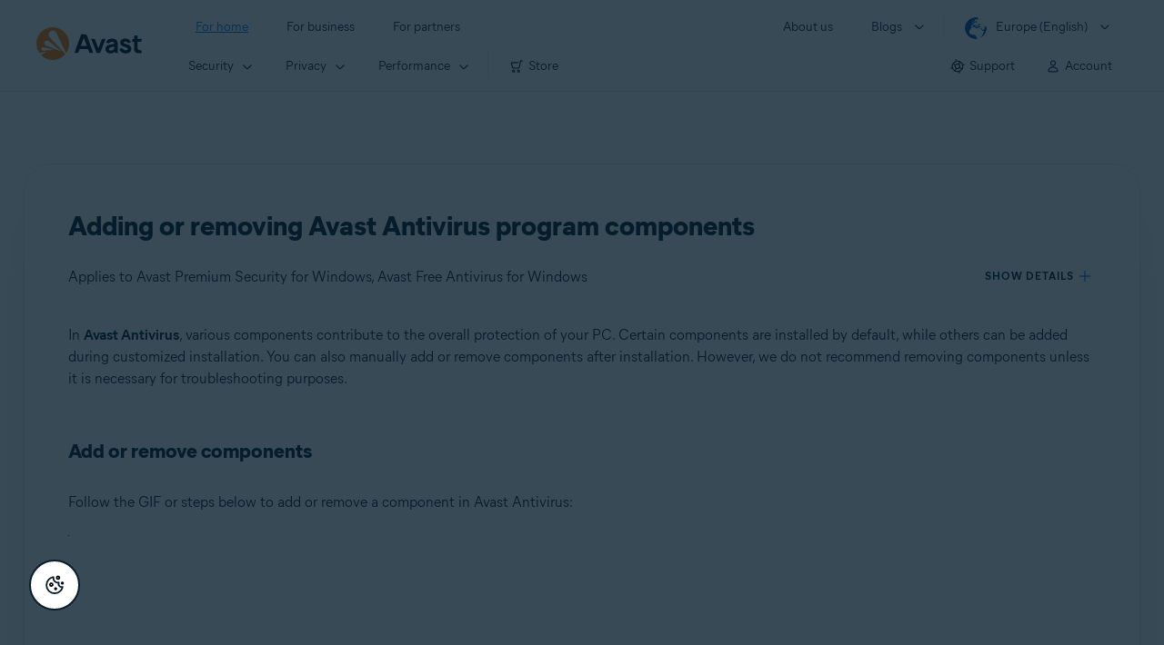

--- FILE ---
content_type: text/html;charset=UTF-8
request_url: https://support.avast.com/en-eu/article/Add-Remove-Antivirus-components/
body_size: 49142
content:

<!DOCTYPE HTML>
<html lang="en_US" lang="en">
    <head>
<script src="/static/111213/js/perf/stub.js" type="text/javascript"></script><script src="/faces/a4j/g/3_3_3.Finalorg.ajax4jsf.javascript.AjaxScript?rel=1768251667000" type="text/javascript"></script><script src="/jslibrary/1752551382258/ui-sfdc-javascript-impl/SfdcCore.js" type="text/javascript"></script><script src="/jslibrary/1746634855258/sfdc/IframeThirdPartyContextLogging.js" type="text/javascript"></script><script src="/resource/1744102234000/avast_resources/js/jquery-3.6.1.min.js" type="text/javascript"></script><script src="/static/111213/js/picklist4.js" type="text/javascript"></script><script src="/jslibrary/1686615502258/sfdc/VFState.js" type="text/javascript"></script><link class="user" href="/resource/1744102234000/avast_resources/style/avast_css_core.min.css" rel="stylesheet" type="text/css" /><link class="user" href="/resource/1744102234000/avast_resources/style/avast_css_article.min.css" rel="stylesheet" type="text/css" /><link class="user" href="/resource/1748518006000/avast_automation_resources/css/header.css" rel="stylesheet" type="text/css" /><script src="/jslibrary/1647410351258/sfdc/NetworkTracking.js" type="text/javascript"></script><script>try{ NetworkTracking.init('/_ui/networks/tracking/NetworkTrackingServlet', 'network', '066b0000001WOan'); }catch(x){}try{ NetworkTracking.logPageView();}catch(x){}</script><script>(function(UITheme) {
    UITheme.getUITheme = function() { 
        return UserContext.uiTheme;
    };
}(window.UITheme = window.UITheme || {}));</script><meta HTTP-EQUIV="PRAGMA" CONTENT="NO-CACHE" />
<meta HTTP-EQUIV="Expires" content="Mon, 01 Jan 1990 12:00:00 GMT" />

        <link href="/resource/1631772097000/AVAST_fav_icon" rel="icon shortcut" /><span id="j_id0:j_id2:j_id3:j_id6">
       <script data-script-info="CHEQ Cookie Consent -- Brand: Avast -- Script Type: DEV" src="https://nexus.ensighten.com/symantec/avast_web/Bootstrap.js"></script></span>
    
    <script>
        window.sdl = window.sdl || [];

        window.addEventListener("error", function(e){
            sdl.push({
                system: {
                    error: {
                        code: "",
                        message: e.lineno + " (" + e.colno + ") - " + e.message,
                        type: "script",
                        description: e.filename
                    }
                },
                event: "system.error"
            });
        });
    </script>
    <script src="/resource/1744102234000/avast_resources/js/sdl.min.js"></script>
        <title>How to add or remove components in Avast Antivirus | Avast</title>

    
    <script src="/resource/1744102234000/avast_resources/js/avast.min.js"></script>
    
    <script src="/resource/1713355349000/QualtricsJSAvast"></script>
    

    <meta content="text/html; charset=UTF-8" http-equiv="Content-Type" />
    <meta content="width=device-width, initial-scale=1.0" name="viewport" />
    <meta content="telephone=no" name="format-detection" />

    <meta content="Step-by-step instructions to add or remove Avast Antivirus components on Windows PC." name="description" />

    
    <meta content="HC-BQFzo6kzQvIaSeSqThgPgILFxvWov4MciSVYc9v0" name="google-site-verification" />

    
    <meta content="Adding or removing Avast Antivirus program components | Official Avast Support" property="og:title" />
    <meta content="Step-by-step instructions to add or remove Avast Antivirus components on Windows PC." property="og:description" />
    <meta content="/resource/1744102234000/avast_resources/img/avast-logo-social.webp" property="og:image" />

    
        
    <meta content="default-src 'self'; script-src 'self' 'unsafe-eval' 'unsafe-inline' https://static.lightning.force.com/swe34/auraFW/javascript/ZzhjQmRxMXdrdzhvS0RJMG5qQVdxQTdEcXI0cnRHWU0zd2xrUnFaakQxNXc5LjMyMC4y/aura_prod.js https://b.static.lightning.force.com/swe2s.sfdc-cehfhs/auraFW/javascript/VFJhRGxfRlFsN29ySGg2SXFsaUZsQTFLcUUxeUY3ZVB6dE9hR0VheDVpb2cxMy4zMzU1NDQzMi4yNTE2NTgyNA/aura_prod.js https://b.static.lightning.force.com/swe2s.sfdc-cehfhs/auraFW/javascript/THl4S21tS3lfX1VPdk83d1ZYQXI4UUo4d1c2djVyVVc3NTc1a1lKNHV4S3cxMy4zMzU1NDQzMi4yNTE2NTgyNA/aura_prod.js  https://static.lightning.force.com/swe2s.sfdc-cehfhs/auraFW/javascript/c1ItM3NYNWFUOE5oQkUwZk1sYW1vQWg5TGxiTHU3MEQ5RnBMM0VzVXc1cmcxMS4zMjc2OC4z/aura_prod.js https://static.lightning.force.com/swe34.sfdc-cehfhs/auraFW/javascript/c1ItM3NYNWFUOE5oQkUwZk1sYW1vQWg5TGxiTHU3MEQ5RnBMM0VzVXc1cmcxMS4zMjc2OC4z/aura_prod.js https://static.lightning.force.com/swe34.sfdc-cehfhs/auraFW/javascript/eUNJbjV5czdoejBvRlA5OHpDU1dPd1pMVExBQkpJSlVFU29Ba3lmcUNLWlE5LjMyMC4y/aura_prod.js https://znb3hblkjhhpwrz9k-gendigital.siteintercept.qualtrics.com/ https://siteintercept.qualtrics.com/ https://*.salesforceliveagent.com/ https://*.ensighten.com/ https://static3.avast.com/  https://avast.my.site.com/ https://avast.my.salesforce-sites.com/ https://*.avast.com/ https://nortonlifelock.egain.cloud https://*.google-analytics.com   https://*.googletagmanager.com/ https://*.analytics-egain.com/ https://www.gstatic.com/ https://www.google.com     https://enable.customerjourney.com/ https://cdn.cookielaw.org/; object-src 'self' https://*.salesforceliveagent.com https://avast.my.site.com    https://avast.my.salesforce-sites.com https://*.avast.com; style-src 'self' 'unsafe-inline' https://*.salesforceliveagent.com https://avast.my.site.com https://avast.my.salesforce-sites.com https://*.avast.com; img-src 'self' data:  https://avast.file.force.com https://siteintercept.qualtrics.com/ https://*.salesforceliveagent.com https://avast.my.site.com https://avast.my.salesforce-sites.com https://*.avast.com https://cdn.cookielaw.org https://*.google-analytics.com https://*.googletagmanager.com https://www.google.com  https://*.google.com  https://*.google.ad  https://*.google.ae  https://*.google.com.af  https://*.google.com.ag  https://*.google.al  https://*.google.am  https://*.google.co.ao  https://*.google.com.ar  https://*.google.as  https://*.google.at  https://*.google.com.au  https://*.google.az  https://*.google.ba  https://*.google.com.bd  https://*.google.be  https://*.google.bf  https://*.google.bg  https://*.google.com.bh  https://*.google.bi  https://*.google.bj  https://*.google.com.bn  https://*.google.com.bo  https://*.google.com.br  https://*.google.bs  https://*.google.bt  https://*.google.co.bw  https://*.google.by  https://*.google.com.bz  https://*.google.ca  https://*.google.cd  https://*.google.cf  https://*.google.cg  https://*.google.ch  https://*.google.ci  https://*.google.co.ck  https://*.google.cl  https://*.google.cm  https://*.google.cn  https://*.google.com.co  https://*.google.co.cr  https://*.google.com.cu  https://*.google.cv  https://*.google.com.cy  https://*.google.cz  https://*.google.de  https://*.google.dj  https://*.google.dk  https://*.google.dm  https://*.google.com.do  https://*.google.dz  https://*.google.com.ec  https://*.google.ee  https://*.google.com.eg  https://*.google.es  https://*.google.com.et  https://*.google.fi  https://*.google.com.fj  https://*.google.fm  https://*.google.fr  https://*.google.ga  https://*.google.ge  https://*.google.gg  https://*.google.com.gh  https://*.google.com.gi  https://*.google.gl  https://*.google.gm  https://*.google.gr  https://*.google.com.gt  https://*.google.gy  https://*.google.com.hk  https://*.google.hn  https://*.google.hr  https://*.google.ht  https://*.google.hu  https://*.google.co.id  https://*.google.ie  https://*.google.co.il  https://*.google.im  https://*.google.co.in  https://*.google.iq  https://*.google.is  https://*.google.it  https://*.google.je  https://*.google.com.jm  https://*.google.jo  https://*.google.co.jp  https://*.google.co.ke  https://*.google.com.kh  https://*.google.ki  https://*.google.kg  https://*.google.co.kr  https://*.google.com.kw  https://*.google.kz  https://*.google.la  https://*.google.com.lb  https://*.google.li  https://*.google.lk  https://*.google.co.ls  https://*.google.lt  https://*.google.lu  https://*.google.lv  https://*.google.com.ly  https://*.google.co.ma  https://*.google.md  https://*.google.me  https://*.google.mg  https://*.google.mk  https://*.google.ml  https://*.google.com.mm  https://*.google.mn  https://*.google.com.mt  https://*.google.mu  https://*.google.mv  https://*.google.mw  https://*.google.com.mx  https://*.google.com.my  https://*.google.co.mz  https://*.google.com.na  https://*.google.com.ng  https://*.google.com.ni  https://*.google.ne  https://*.google.nl  https://*.google.no  https://*.google.com.np  https://*.google.nr  https://*.google.nu  https://*.google.co.nz  https://*.google.com.om  https://*.google.com.pa  https://*.google.com.pe  https://*.google.com.pg  https://*.google.com.ph  https://*.google.com.pk  https://*.google.pl  https://*.google.pn  https://*.google.com.pr  https://*.google.ps  https://*.google.pt  https://*.google.com.py  https://*.google.com.qa  https://*.google.ro  https://*.google.ru  https://*.google.rw  https://*.google.com.sa  https://*.google.com.sb  https://*.google.sc  https://*.google.se  https://*.google.com.sg  https://*.google.sh  https://*.google.si  https://*.google.sk  https://*.google.com.sl  https://*.google.sn  https://*.google.so  https://*.google.sm  https://*.google.sr  https://*.google.st  https://*.google.com.sv  https://*.google.td  https://*.google.tg  https://*.google.co.th  https://*.google.com.tj  https://*.google.tl  https://*.google.tm  https://*.google.tn  https://*.google.to  https://*.google.com.tr  https://*.google.tt  https://*.google.com.tw  https://*.google.co.tz  https://*.google.com.ua  https://*.google.co.ug  https://*.google.co.uk  https://*.google.com.uy  https://*.google.co.uz  https://*.google.com.vc  https://*.google.co.ve  https://*.google.co.vi  https://*.google.com.vn  https://*.google.vu  https://*.google.ws  https://*.google.rs  https://*.google.co.za  https://*.google.co.zm  https://*.google.co.zw  https://*.google.cat; frame-src 'self' https://www.googletagmanager.com https://gendigital.qualtrics.com https://*.salesforceliveagent.com https://avast.my.site.com https://www.google.com https://avast.my.salesforce-sites.com https://*.avast.com https://*.avg.com https://www.gstatic.com/ https://*.g.doubleclick.net https://*.analytics.google.com https://www.google.com https://*.analytics-egain.com https://*.sandbox.my.salesforce-sites.com https://*.avast.com https://fonts.gstatic.com/;  connect-src 'self' https://siteintercept.qualtrics.com/ https://*.salesforceliveagent.com https://avast.my.site.com https://avast.my.salesforce-sites.com https://*.avast.com https://nortonlifelock.egain.cloud https://cdn.cookielaw.org https://*.ensighten.com https://*.google-analytics.com https://analytics.google.com https://*.analytics.google.com https://*.googletagmanager.com https://*.g.doubleclick.net https://www.google.com https://*.analytics-egain.com https://enable.customerjourney.com/  https://*.google.com https://*.google.ad  https://*.google.ae  https://*.google.com.af  https://*.google.com.ag  https://*.google.al  https://*.google.am  https://*.google.co.ao  https://*.google.com.ar  https://*.google.as  https://*.google.at  https://*.google.com.au  https://*.google.az  https://*.google.ba  https://*.google.com.bd  https://*.google.be  https://*.google.bf  https://*.google.bg  https://*.google.com.bh  https://*.google.bi  https://*.google.bj  https://*.google.com.bn  https://*.google.com.bo  https://*.google.com.br  https://*.google.bs  https://*.google.bt  https://*.google.co.bw  https://*.google.by  https://*.google.com.bz  https://*.google.ca  https://*.google.cd  https://*.google.cf  https://*.google.cg  https://*.google.ch  https://*.google.ci  https://*.google.co.ck  https://*.google.cl  https://*.google.cm  https://*.google.cn  https://*.google.com.co  https://*.google.co.cr  https://*.google.com.cu  https://*.google.cv  https://*.google.com.cy  https://*.google.cz  https://*.google.de  https://*.google.dj  https://*.google.dk  https://*.google.dm  https://*.google.com.do  https://*.google.dz  https://*.google.com.ec  https://*.google.ee  https://*.google.com.eg  https://*.google.es  https://*.google.com.et  https://*.google.fi  https://*.google.com.fj  https://*.google.fm  https://*.google.fr  https://*.google.ga  https://*.google.ge  https://*.google.gg  https://*.google.com.gh  https://*.google.com.gi  https://*.google.gl  https://*.google.gm  https://*.google.gr  https://*.google.com.gt  https://*.google.gy  https://*.google.com.hk  https://*.google.hn  https://*.google.hr  https://*.google.ht  https://*.google.hu  https://*.google.co.id  https://*.google.ie  https://*.google.co.il  https://*.google.im  https://*.google.co.in  https://*.google.iq  https://*.google.is  https://*.google.it  https://*.google.je  https://*.google.com.jm  https://*.google.jo  https://*.google.co.jp  https://*.google.co.ke  https://*.google.com.kh  https://*.google.ki  https://*.google.kg  https://*.google.co.kr  https://*.google.com.kw  https://*.google.kz  https://*.google.la  https://*.google.com.lb  https://*.google.li  https://*.google.lk  https://*.google.co.ls  https://*.google.lt  https://*.google.lu  https://*.google.lv  https://*.google.com.ly  https://*.google.co.ma  https://*.google.md  https://*.google.me  https://*.google.mg  https://*.google.mk  https://*.google.ml  https://*.google.com.mm  https://*.google.mn  https://*.google.com.mt  https://*.google.mu  https://*.google.mv  https://*.google.mw  https://*.google.com.mx  https://*.google.com.my  https://*.google.co.mz  https://*.google.com.na  https://*.google.com.ng  https://*.google.com.ni  https://*.google.ne  https://*.google.nl  https://*.google.no  https://*.google.com.np  https://*.google.nr  https://*.google.nu  https://*.google.co.nz  https://*.google.com.om  https://*.google.com.pa  https://*.google.com.pe  https://*.google.com.pg  https://*.google.com.ph  https://*.google.com.pk  https://*.google.pl  https://*.google.pn  https://*.google.com.pr  https://*.google.ps  https://*.google.pt  https://*.google.com.py  https://*.google.com.qa  https://*.google.ro  https://*.google.ru  https://*.google.rw  https://*.google.com.sa  https://*.google.com.sb  https://*.google.sc  https://*.google.se  https://*.google.com.sg  https://*.google.sh  https://*.google.si  https://*.google.sk  https://*.google.com.sl  https://*.google.sn  https://*.google.so  https://*.google.sm  https://*.google.sr  https://*.google.st  https://*.google.com.sv  https://*.google.td  https://*.google.tg  https://*.google.co.th  https://*.google.com.tj  https://*.google.tl  https://*.google.tm  https://*.google.tn  https://*.google.to  https://*.google.com.tr  https://*.google.tt  https://*.google.com.tw  https://*.google.co.tz  https://*.google.com.ua  https://*.google.co.ug  https://*.google.co.uk  https://*.google.com.uy  https://*.google.co.uz  https://*.google.com.vc  https://*.google.co.ve  https://*.google.co.vi  https://*.google.com.vn  https://*.google.vu  https://*.google.ws  https://*.google.rs  https://*.google.co.za  https://*.google.co.zm  https://*.google.co.zw  https://*.google.cat" http-equiv="Content-Security-Policy" />

    <link href="/resource/1631772097000/AVAST_fav_icon" rel="icon" type="image/svg+xml" />

    <meta content="HDvQENtB3klaadSqitR6HB5oN6t2gzFY-aT5vaRSdkQ" name="google-site-verification" />
        <link href="https://support.avast.com/en-eu/article/add-remove-antivirus-components/" rel="canonical" />
                <link href="https://support.avast.com/en-us/article/add-remove-antivirus-components/" hreflang="en-us" rel="alternate" />
                <link href="https://support.avast.com/en-ca/article/add-remove-antivirus-components/" hreflang="en-ca" rel="alternate" />
                <link href="https://support.avast.com/en-gb/article/add-remove-antivirus-components/" hreflang="en-gb" rel="alternate" />
                <link href="https://support.avast.com/en-au/article/add-remove-antivirus-components/" hreflang="en-au" rel="alternate" />
                <link href="https://support.avast.com/en-za/article/add-remove-antivirus-components/" hreflang="en-za" rel="alternate" />
                <link href="https://support.avast.com/en-ae/article/add-remove-antivirus-components/" hreflang="en-ae" rel="alternate" />
                <link href="https://support.avast.com/en-id/article/add-remove-antivirus-components/" hreflang="en-id" rel="alternate" />
                <link href="https://support.avast.com/en-in/article/add-remove-antivirus-components/" hreflang="en-in" rel="alternate" />
                <link href="https://support.avast.com/en-my/article/add-remove-antivirus-components/" hreflang="en-my" rel="alternate" />
                <link href="https://support.avast.com/en-nz/article/add-remove-antivirus-components/" hreflang="en-nz" rel="alternate" />
                <link href="https://support.avast.com/en-ph/article/add-remove-antivirus-components/" hreflang="en-ph" rel="alternate" />
                <link href="https://support.avast.com/en-sg/article/add-remove-antivirus-components/" hreflang="en-sg" rel="alternate" />
                <link href="https://support.avast.com/fr-fr/article/add-remove-antivirus-components/" hreflang="fr-fr" rel="alternate" />
                <link href="https://support.avast.com/fr-ca/article/add-remove-antivirus-components/" hreflang="fr-ca" rel="alternate" />
                <link href="https://support.avast.com/fr-be/article/add-remove-antivirus-components/" hreflang="fr-be" rel="alternate" />
                <link href="https://support.avast.com/fr-ch/article/add-remove-antivirus-components/" hreflang="fr-ch" rel="alternate" />
                <link href="https://support.avast.com/cs-cz/article/add-remove-antivirus-components/" hreflang="cs-cz" rel="alternate" />
                <link href="https://support.avast.com/cs-sk/article/add-remove-antivirus-components/" hreflang="cs-sk" rel="alternate" />
                <link href="https://support.avast.com/de-de/article/add-remove-antivirus-components/" hreflang="de-de" rel="alternate" />
                <link href="https://support.avast.com/de-ch/article/add-remove-antivirus-components/" hreflang="de-ch" rel="alternate" />
                <link href="https://support.avast.com/es-es/article/add-remove-antivirus-components/" hreflang="es-es" rel="alternate" />
                <link href="https://support.avast.com/es-ar/article/add-remove-antivirus-components/" hreflang="es-ar" rel="alternate" />
                <link href="https://support.avast.com/es-cl/article/add-remove-antivirus-components/" hreflang="es-cl" rel="alternate" />
                <link href="https://support.avast.com/es-co/article/add-remove-antivirus-components/" hreflang="es-co" rel="alternate" />
                <link href="https://support.avast.com/es-us/article/add-remove-antivirus-components/" hreflang="es-us" rel="alternate" />
                <link href="https://support.avast.com/es-mx/article/add-remove-antivirus-components/" hreflang="es-mx" rel="alternate" />
                <link href="https://support.avast.com/it-it/article/add-remove-antivirus-components/" hreflang="it-it" rel="alternate" />
                <link href="https://support.avast.com/ru-ru/article/add-remove-antivirus-components/" hreflang="ru-ru" rel="alternate" />
                <link href="https://support.avast.com/ru-ua/article/add-remove-antivirus-components/" hreflang="ru-ua" rel="alternate" />
                <link href="https://support.avast.com/ru-kz/article/add-remove-antivirus-components/" hreflang="ru-kz" rel="alternate" />
                <link href="https://support.avast.com/nl-nl/article/add-remove-antivirus-components/" hreflang="nl-nl" rel="alternate" />
                <link href="https://support.avast.com/nl-be/article/add-remove-antivirus-components/" hreflang="nl-be" rel="alternate" />
                <link href="https://support.avast.com/pl-pl/article/add-remove-antivirus-components/" hreflang="pl-pl" rel="alternate" />
                <link href="https://support.avast.com/pt-br/article/add-remove-antivirus-components/" hreflang="pt-br" rel="alternate" />
                <link href="https://support.avast.com/pt-pt/article/add-remove-antivirus-components/" hreflang="pt-pt" rel="alternate" />
                <link href="https://support.avast.com/ja-jp/article/add-remove-antivirus-components/" hreflang="ja-jp" rel="alternate" />
            <link href="https://support.avast.com/en-us/article/add-remove-antivirus-components/" hreflang="x-default" rel="alternate" />

    
    <link crossorigin="anonymous" href="https://www.google-analytics.com/" rel="preconnect" />
    <link crossorigin="anonymous" href="https://www.googletagmanager.com/" rel="preconnect" />

    
    <script>(function (w, d, s, l, i) {            
w[l] = w[l] || []; w[l].push({                
'gtm.start':
                    new Date().getTime(), event: 'gtm.js'            
}); var f = d.getElementsByTagName(s)[0],
                j = d.createElement(s), dl = l != 'dataLayer' ? '&l=' + l : ''; j.async = true; j.src =
                    'https://www.googletagmanager.com/gtm.js?id=' + i + dl; f.parentNode.insertBefore(j, f);
        })(window, document, 'script', 'sdl', 'GTM-WPC6R3K');</script>
    

    <script>
        sdl.push({
            session: {
                countryCode: "EU",
                secChUa: function () { return navigator.userAgentData !== undefined && navigator.userAgentData.brands.length > 0 ? navigator.userAgentData.brands : [] }(),
                platform: 'MAC_OS',
                mobile: 'false'
            },
            server: {
                provider: "Salesforce",
                platform: "web",
                env: "prod",
                dataCenter: "-",
                sdlVersion: "2021-05-05/v1"
            },
        });

        var a = new URLSearchParams(window.location.search)

        const kbParams = (function (data) {

            var result = 'no categories selected';
            try {

                if (Array.isArray(data) === false || data.length === 0) return ''; // Check if the received data is in array and if 
                const resultObj = {
                    'xm_journey': 'N/A',
                    'product': 'N/A',
                    'article_type': 'N/A',
                    'user_group': 'N/A'
                }; // default

                const dataCategories = {
                    'xm_journey': [],
                    'product': [],
                    'article_type': [],
                    'user_group': []
                }
                data.forEach(category => {

                    if (category.length < 2) return; // Ignore if first element is not 'Data Categories' or the array length is less
                    const key = category[0].toLowerCase().replace(/\s+/g, '_'); // Format key
                    category.shift()
                    dataCategories[key].push(category)
                });


                for (var cat in dataCategories) {

                    var firstCategory = ''
                    var br = 1
                    dataCategories[cat].forEach(dataCategory => {
                        if (br === 0) return
                        if (dataCategory.length === 1 || dataCategory.length === 2) {
                            if (dataCategory.length == 2) {
                                if (!firstCategory || (firstCategory && dataCategory[0].indexOf(firstCategory) > -1)) {
                                    resultObj[cat] = dataCategory.join(' > ')
                                    br = 0
                                }
                            } else {
                                firstCategory = dataCategory[0]
                                resultObj[cat] = dataCategory[0]
                            }
                        }

                    })
                }

                result = resultObj['xm_journey'] + '--' + resultObj['product'] + '--' + resultObj['article_type'] + '--' + resultObj['user_group'];
                return result;
            } catch (err) {
                return 'categorization failed'
            }


        })([['Product', 'Device Protection', 'Device Security'], ['XM Journey', 'Onboard & Use', 'Feature Usage'], ['Article Type', 'Instructional', 'Product Usage']])


        sdl.push({
            event: "screen",
            screen: {
                location: {
                    url: window.location.search ? function (a) {
                        for (var b = ["ASWPARAM", "aswparam", "_ga"], c = 0; c < b.length; c++) a["delete"](b[c]);
                        return window.location.host + window.location.pathname + "?" + a.toString()
                    }(a) : window.location.host + window.location.pathname,
                    woParams: window.location.host + window.location.pathname,
                    protocol: window.location.protocol.replace(":", ""),
                    path: window.location.pathname,
                    hostname: 'support.avast.com',
                    hash: window.location.hash,
                    params: window.location.search ? Object.fromEntries(a) : {}
                },
                locale: 'en-eu',
                screenCategory: 'support',
                title: document.title,
                type: 'support Article'.toLowerCase(),
                name: 'add-remove-antivirus-components',
                lineOfBusiness: 'Consumer',
                screenId: '',
                kbCategories: {
                        brand: ''.includes(';')
                            ? ''.split(';').map(p => p.trim())
                            : [''],
                        userjourney: '',
                        platforms: ''.includes(';')
                            ? ''.split(';').map(p => p.trim())
                            : [''],
                        subscription: ''.includes(';')
                            ? ''.split(';').map(p => p.trim())
                            : [''],
                        "categories": kbParams
                }
            }
        });
        if (true) {
            function removeUnwantedParamsFromLink(a) {
                var b = window.location.hash,
                    c = new URL(a),
                    d = new URLSearchParams(c.search),
                    e = ["ASWPARAM", "aswparam", "_ga"];
                c.search = "";
                for (var f = c.toString().split("#")[0], g = 0; g < e.length; g++) d["delete"](e[g]);
                return f + "?" + d.toString() + b
            }

            window.addEventListener('DOMContentLoaded', (event) => {
                var elements = document.querySelectorAll('a.dl.external-link');
                for (var i = 0; i < elements.length; i++) {
                    elements[i].addEventListener('click', function (event) {
                        sdl.push({
                            "user": {
                                "download": {
                                    "products": [
                                        {
                                            campaign: '',
                                            campaignMarker: '',
                                            sku: '',
                                            maintenance: 0,
                                            seats: 1,
                                            quantity: 1,
                                            currencyCode: "USD",
                                            category: "Consumer",
                                            price: 0,
                                            tax: 0,
                                            brand: "avast",
                                            link: removeUnwantedParamsFromLink(event.target.href),
                                            offerType: "download",
                                            localPrice: 0,
                                            localTax: 0
                                        }
                                    ]
                                }
                            },
                            "event": "user.download.products"
                        });
                    });
                }
            });
        }
    </script>

    
    <script>
    /*! Declare GTM dataLayer */
    window.dataLayer = window.dataLayer || [];
    /*! Dimensions to dataLayer */
    dataLayer.push({
        'contentLocale': 'en-eu', // Replace with correct language locale
        'pageName': 'Avast Support',
        'contentGroup': '(other)',
  "articleProductCategory" : [ "Avast Premier", "Avast Free Antivirus" ],
  "articleType" : [ "Basic Usage" ]

    });
    </script>
        
    
    <script>(function(w,d,s,l,i){w[l]=w[l]||[];w[l].push({'gtm.start':
    new Date().getTime(),event:'gtm.js'});var f=d.getElementsByTagName(s)[0],
    j=d.createElement(s),dl=l!='dataLayer'?'&l='+l:'';j.async=true;j.src=
    'https://www.googletagmanager.com/gtm.js?id='+i+dl;f.parentNode.insertBefore(j,f);
    })(window,document,'script','dataLayer','GTM-K6Z7XWM');</script>
    

    <script type="application/ld+json">
        {
            "@context": "https://schema.org",
            "@type": "Organization",
            "url": "https://www.avast.com/",
            "logo": "/resource/1744102234000/avast_resources/img/avast-logo-social.webp"
        }
    </script>
     <body>
          <div id="ZN_b3HblKJHhPwrz9k"></div>
    </body>
        
        <link crossorigin="anonymous" href="https://static.avast.com" rel="preconnect" />
        
        <script src="/resource/1744102234000/avast_resources/js/article-scripts.min.js"></script>
    </head>
    <body class="en-eu first-menu-for-home">
<form id="j_id0:j_id40" name="j_id0:j_id40" method="post" action="/avast_article" enctype="application/x-www-form-urlencoded">
<input type="hidden" name="j_id0:j_id40" value="j_id0:j_id40" />
<script id="j_id0:j_id40:j_id41" type="text/javascript">anchorToCtrl=function(anchorParam){A4J.AJAX.Submit('j_id0:j_id40',null,{'similarityGroupingId':'j_id0:j_id40:j_id41','oncomplete':function(request,event,data){hideLoadingbarOnBackendIsDone();},'parameters':{'anchorParam':(typeof anchorParam!='undefined'&&anchorParam!=null)?anchorParam:'','j_id0:j_id40:j_id41':'j_id0:j_id40:j_id41'} } )};
</script><span id="j_id0:j_id40:dummyPanel"></span><div id="j_id0:j_id40:j_id502"></div>
</form><span id="ajax-view-state-page-container" style="display: none"><span id="ajax-view-state" style="display: none"><input type="hidden"  id="com.salesforce.visualforce.ViewState" name="com.salesforce.visualforce.ViewState" value="i:AAAAWXsidCI6IjAwRGIwMDAwMDAwWjNTZiIsInYiOiIwMkcwTjAwMDAwMExYYUwiLCJhIjoidmZlbmNyeXB0aW9ua2V5IiwidSI6IjAwNWIwMDAwMDA2cXBMTyJ98ToLh/m3ZUhQhkmEHPZZEoGjadVo67RO9hJbcwAAAZvDS+olaiHnxmVGrFVPOKDybP/qHbNw8L/SRytZx0Fb0iX6bXhQF8JDHLyFoIh/o9MAa3A0jqH94dHjvCviYLal6R+3q4dpxinFUcxaUCfFTQLVfwWvYPdHE1Hf02ld0CExlwDWThIOu+QtcxqC3m2ekPihEXb9iMn3GX/5XP9UGVbD2K7cKAjAf1WPKONp1e9Z7O3VoFejtgxBguUaDbmGkmlinzmE3SiMMa1Zpebc6rvNxNVt0fwp5mht9ht8anFmvpnNbn6Q4lLUiH5wb2NUgjUZj6vIPvAIEbr4UpSwdz9Zxwjlw0zVgVH8/rYg0exASev4U3+Qfc2wr4UBpbQdL+UANr+dXO3hZanM8RUse+RRjLCtzV6pWEHxLYxVzt16wcXeCpr9BpDUVfsytzqJ9FlLpGaUHNqSrNyjCdKj6V2/0osz2yChX1Rw8HHyt7FNiaAaOr/6ESgZXBglEJh2nS3jmLKqVwe3hubWKoIfJ+E0edx461aXIzlen982HJ+7BcojMZqqQxCrnd+2pcYZdh7p/[base64]/mPxYZnIR5LguieVSd7yghphZE/+vqGx2tVHsIHAXWD6lm5r5hCeArqIch4x3I0J9iBGWtwrRrqWiWcUyfpKy7qqqtOFkASWG/[base64]/9t6a3iaal7xBmX3CekO2aM7Wuqnnmd3+DHwuhOa9Xtbt8i+d+kShLnTF3Pjia6Xx03OGLnODXnHzevNmmpAdq7T0GAicRWqFoMBQyYkiO2OHjcxcK7jkoDyMgCmrI6FGIeqF/JYVgNfw8pXVWV/noAtvzITZLDC9Fwqwfzfh7f/[base64]/ZyToTXDZmaaaobHSyUzYRKOJMuR42EHKeYQBGeI1WrJ0JtMATLhlW6uogZ6bDxoZtlSCQT+fUMKJZ/2UCrc4lmaWEtWa0OyBro6423O92mYN+twsM38184AWzwWQztdhPQHRcoHoQXwjPtqdU6pAs/tP2vC5H9n9AUSXtUaNf5gfTfU8RArCbGK8waiRYmKukap0Q4HgvcHi/GD9TYxXkDo4JjsSiuE085McVuAvhxrpYxWtZUMEoJ253+LOQlFrPMYCfUj/xoIlvucpnnx00RX1cFQBuH25LS36BCIDcb5cZLRw3+q7xXThICuCO2F6YLXiqTur4qU1tul8AyudCNykun3opONASf1SrRrYD0RSD5i78386dBXP8Uvcnb9u8Oy3sgU7hSaYaMfPeIvOTwjIIr25f3FxG5pIHmvCQxJUBW2fPuQ5Cu4exltleSDLDt12UB3GSeZ7QQ3/Vk68O/Dxz7Ymh1Dz8V1w4aJGpn2XxFQg4xWM7qd2pt6RApfh9YSR6Ui5CfLYhnxPeHtSSXOCeWffPJHfz7jfZS6bVcb9fvNeVmtjunvMPe9Rai6SLXRqzNVXfO6YSRd79Eg9LcOxfTFu98jGgj5q/ra+2KImORQyjC8RdYFjoLL2FkIa5E6yXQFyU+0AGXud01IzU8ikyg0vAQ8Fts4U9H795+sudaTtonZ230ya5c5lyCfKdJbbUCnD2+Q5WrCqt3ouMfkNAEH55FS1yHdEtG4x/XOva9XbpkKgq36yF1fzrgmPkKchGBGMHeIa7tM1MfZkDezG36/YBIV9jaEESnWK9q19F9lRxGyumSHsjUPUqqns+8h2P4x+NGqSmfTQa/7nu1cjRV6Rbr6fMNcDDHVobkPeS7QxFv/hEOpbyp6HG1njT9DAx2vnqpYG26igNAE/f12xI1yn5Om/ivI2AWVoWoRLz7LoDqrL72uDAMmhGCEGk1mrIwJOMT2Tz63itPzagKwrYrZYIRPS70c382MkFtu4flVloYuaGvNeyemBPDH4EZsC36cMB8a44d02jJOL9nEku5+cHIbhN37fYVadrs/yJzj801HzXopbsxbtirZnVnkH/XdIj0KVJzkIr1uCP3jE46BElMfSTnY24wfaipZXbwhrVld1PU/IoxbXs7mMRvy8A2CZfmjblZzoB/a3BXd20KjqyPh/ayrN5/Vm5rqVlGj4taapjD34JlptEQ4N4LQ1hyVTFRJJWKe81A89R/HvtxIaubHurNEWLsqL1PhmOhAOLC8EjdYqqcN/vKQz2zYThxv08/erPcUtTlzM2M3e6aXfxmnZQ7mrP9WTfrtWgC906qOEvP5ryfAupmbuZpvFZSEkoUAknAUmtASa+pz7Efsseo33JY1WPa3UBpNfCg9j5+xHm45kIE9MjYMuHYNR3kD8v/[base64]/2iIxRTsJ7RP/yw0lH/acs+Y2eq4nPIvu6HRXhmfvju7J3869fCwaff7E2BBpqCz2OiqcA96MrbI9hArrWe/zWR7avHK+NW5j8ZRF4vk0fx+umeF92Ta+Yobsv4Q6bDC0ESmfWYWMVgNr30k2YbB/5oPXfcN4RfH80xobLXd5+BXIdACBaTMF713HVJWYp9fygDOOK9WTxeUftbVTfLyVKhJIoU1ZwcyobibL7su40CEffnx2RSbyZwVsvjvMAwHmNEKw21V1hikh6hyB4x7sJtKLTXQZiuTLehmkgKZZCR9Lvchcrc7L87SRFDD3T4UPnd+Ug/hzuRsrtwUsPupXoo9Spi/DROpngwKR4wlDMORt+weggqja8dDdbyZx8ZG98gUiYJx8o87/ApnJZMJY4DnzuBRVf/XUg6bCnSKj9Ie3IiYXvmNJGTxY6qhfyDSlWB+hFmpcyp0GsBeMrH6OTfegbtx0WZ62YeF8cyntp7OdMR/Pf2QgGEDu4MV6EdHoAKBYCoDgV8W7Na6ER45b6E+kzbjWoDlvMe2GHoR6yWIHD7+jQYhX0Avo82EKkl6NutZeIiwCK1gt2mb/20smDcgJxoheqgiVRUkrz+6X0i4TIvtK/2oWcx9oaUrZwx3ieQyZhZ5QoV+q5RcnegsU+wJ6+LxKl+DFGLpPFZa6RM4LLvIF92Lk3u8C/lkqfOT25eK/[base64]/WJzo83zmQTCIx0KQfAxskx5we77Wp0Q/NpKISZA1cxuNn9jjyXIhEkHIyuLLGTOwasknXTqT+XJdJ6vjleybpfDUazR9v56cz8MG7fVDHE17bo4jAEidqqOApRQo1Od0rFO9UUuyZZMlnywTMeuQidrLK7BMMn1WbCwejwufiNvS5tuNDiTMo5tGSaAG9M04PxdC4S9NljG9uazx+XuodMtG32rLx0/w+neWfiicXWOzW/0+RrdAQjdmFQDiF8ZihEyi1V9hCRSX0sS+0WkWqA4FgQynS8Oar+xOO7YlEEc+XZaPoXnWc/YcPWVo0Gyx6qbU0lPNWJMwMGxYgbAiO9ND2/KCTUBSdyn6EoEqwt2P2HVy1AlBmBjdDK8sKY4P4T7huLjuletnBavBlHVcKFV07Z8XEvA325CxucipuTWVutWf5+3gfSg0Z2Nurv7W9RdyUM2GYX0F8MtjWl/kmZhtnF2StYFgfIXEkEqFtfTFd4EmU+hEeuQxNiRTZANBIjP6/PPsYF/1SGLevqlv/9+mF7rh8M1rUH5U1jE1fHk7f4f6/eOOFIUWaFkGf1qNLq5LNTOWxYt6VIZt/YC+lvphjVb2n3AgJpmrdfDRgvj+j30vGqN8sjGXmgREzIbjKKI0Bg9LmCcTH5w3mpREKpd+fA9hl/7/HPEm1Z7vrTn+3C5qBtMgl4H+GYHOc86ve9P70p8KUg1bKdtDB8XioxmGlbGwEYjRn1zJsXBShGUMWhXU9WvirjVDDpDTrq3uCH67PUD5+0I5/8/Pbe2/u1sTx9g/5PeXajMgSC7Hg7L5PcZjBIN/8P8ZnnyDHBoRPRn8Cs5D1un81nZvWIgRbwwaxMciopVJqo9Ks9k6M7OsX3wD+nIc+nzOY9z9hTQZath96yjMgscHfsoApVtbxlcoPOU+rPR28KA1SEWt7rBUdbQ80WiidN6BlNvEq6JG2e6V3WBmcSY7uWmV4P5+noUZcAay8s7/9VknjtPmqO0aMfYBrILAx8gAngkti8aWfFt50CGi4zbZ8CfRPGyBlzo34mTY21DtFcE+9T9ib7eoyE2VCq2SScSQNnoR3j8ojeljQ99m9pGWR0xD4s3WJ8epj8S5uQr4R3jBfzdbj98DDEqAFLrPmUU0vYBNgko80Gick9iFbFwZGTGgYZFsAtQtbSB8MM3EtnfIjr/6O+iEd4Om+p5OaoF/TIdAjirvjXS/bJb/hMn+CWGAE1qKvdgyJdJPk8vY74HtXnCIUofXhjaMx2K5AieH16chj5xxMq7wT9k74JYvt0LicI60plV+bdtOHJfHDYJ/yz9i48h/FZ8WC2STLLv803gDcgdkADdj9erYXRPzkkBFFPAlCHZQ0lZojXTJIr4CmCYzZp6gceMenw8GG+/+PCJ7bK14J6hRQPPPUcing7KxoPDy3fdwfyiH9pUO0+WCIkuFy3gsjvMpYk0jm+f/jKgjy8p39rcIfY6zoqAmfH7ptWQFt4J5xnYtc6MoXr7fZFBNBlKfs0TJBjQaculDyAmF3BYicxbH738AJVKaFJzF0CDj46T0Pwem0MPEWd40BpjkRV7Fw2meyCub0k842P4q53pOx8ewHAIZhWt0oixdsx9ulU3KKobL9TcCVROx2TGN/PQyjKf9GzYtRetcvotfky/CoBJ3vpCDfvPDxGLPTl4Y9owJdHOegSjP45MSLMZO0qlcosIFM2CZiPOwFUAQZ0yjKVZwbH8NMgjKnaOhXr9MJBS1LcshzuDvpD956kB/8Vyptc+olmgdRj6qg6U7NWJ/fU4OToL1vkNmaY+exkUlVGKUpF8SJm8e/Fp5PJjEcYdL4L8uou5LO3ktMkDR9IrEN3W4NPqxKG6atqnoSZF/moLIMJR4sherxp8v93jSDa3TUPPfWJy6fidcfoC+gWVgqQNmpM/82Hxday75dN77uVmEQAWNYklHLRiIYu0zAaETO2TXPe6252SyFpOWjIV6yiJH37lVkicc9P8rThUX6QcYTOIV3gJ7rB95TyIQhDu6RdlIHl2sxh6wIK5ST7rQgLVwnFpKCopkXgVpW57LrxA6p2NR9u1QdG2k2fnZR/[base64]/C/IHCAjRnyMthr+trEDXG+DG8sBPerstEzmopicp9F2MHUErZyIDg6gQEPzrYU5+FH84YB5wz150DUjHh2xzR2e1vRyaATgA2T9nzNYtWIVvWkxg/w2zazmv2XVmzxfTv3l4m+y9sQi2xrUA6ndRrC1hupVxVZQ91yZs1wra9bcu1QfAyBL8z1gmN7/6HDzjBGC4cAqupiAD29g46NfLz+8YJHLQfj8NEocmNp3t98rLxPAefGTaBgm7/33HaR89/LxaGd0sBBchz08gtYBNR+qzam+94V5mt9Tk8877Y9lZ4p6N++2hrwPhHR+EqPlNqhhnAi0h1DmJb0p70XFRn/Fa636S38vwpyJJjmThP4pjw4yjsqEf6HxIcNw3sbExGg8xtT2jXDzxaQU8G+zQ3atyFaLYyW48y0e1QyE+xY5Tr5nSOaOzt4ir2GJ1XN0ZEvB8wH1bcAR8CdkNyodBg5Huh8o1xf9RfwtIxbtEUeQrqZTF5X3E8TW0RfTz/b3RsWHMagG5DZUY7C5gUx4ff6sNAlHhOUFzTfdsrt8fytGQ5ck+CMf9/YOGb+ldAM6JoufPjZzjoRUvD6h0MH8BMVa729z9ViCbA8XRXi394V7UzL1e72uoR6mB+GAFswYIJvorrpi7PK2RNcBMNyTRwmfuItYozaGodojmHzPR513zSWb4f9uRz8UlLOjEBmj4WSixEB1tBnM63scXuyQcPhuL1Q0mL37s95N7n26QbBUwZzwKdCH/l0g8uwrPd9qAC8JYLQo6iO/v/FYxUH6ALt99h1x38sW4B6Fd06MrKHe/gIWeh2hKSNX/v6LluhJdSPMFLqpIcjxwrLAbmkM7SfBqbEeqM46Hbn657cCbUDfnLR8TrVh1kFjLOmOv72ZOjYa1X5tVgpMIWk0rfmx4V6tEqTqQvEMS+UHHP4GQhJHGqnWPn5T7g4cZvKM/M8PJDfIqT0R2v3QslKjY8NACVtohcN3F3LDMIlyU1KhmZimgUtrdrUZ2khfQ6k7GPlmT/V5JE3N23wdkzmIFPIWbxaWvLBb3hcpyPosNbNauqQ/jood8YeaWb4O2DyFH8lgV5FXAv4T9uOLmzyAz5NHWP4Gdj846ZeJu7Fkb5KOhNW8DwTEifwGSH+jX+yLaGYSVbATw6v+R+xDSsggFoNRyQAz+e8rkhslA1oOMD7x6BR1RoBuPW0yhYvMkoS4pdD4OoG2qX13/xDd1wRlyGt5r4UwV7t/mlZw2HYphHzy9tK8RcTTec3BJV/AqanU0yaZ3HGTjsUkfTFcFMzHjWS6BY6iM5DEJyAZ0s4QJEUNT+YV/IOLU28p1sZD1neeXIgrXr7NiOasMhRgo2dZBWZ3Jl1S/j/vd4w4N8Ow/JTl6sL1HiAiioqomIxVUkoV+7RWoCM+5WJ4tegMp7WIc/YotJ7cvx4mf5ssPgYj1Eu4noO/6vq4pd30Z/yfB5Kt5qevQQ3e01a2PFJGSZVr6Pxe7uJGJYHJy3uO5oFY0lRsgkdXB1rU578j7aG/qSORDvfRqW6jKN7Uorx8KfLhnwXoJtGUUxe+qKfPMeCUPz0q9hljuvwJsxOMO7NwUfd/[base64]/dVbljpkR/2C1K34Gz91Pfd7s03te/MtxZT/rtN/uG/dqphWsoI110GuqZDwpcKLDMH4P7dN73UEYAJTwUiyseYcqNHcl7Gyv3X6aJ9mjlTaU/bu5ru1v1QKd/[base64]/E+Zo6OJq0xpjtn7ftcJTHokKzUpjOGGSBYuz9h0jzqO6RfOuuav9vQV83dbaw0yZti8rgXQUw7uEMWfhnvMjtPv/34c2diuhgYs40za5kRLlBICQ3mX8G2kGLnSLAKtCgT2aDH+Yo1S9U0YtTTVtEDO23U5bexfzUOy4UcUHBuAgWyxm3tIKadW7ZAzzvwLPMK6z5IWbDRgo/mlXaREhUqZBQhZK5NU0tAW+VjxjVoLrJj7b/POA0AUY+QQurum5DKz9O/pc6Xb2UnrocPEvjX0e68ysSsKj5jhNuPs5a+tpLggbAw2PPY2kBBOVOhfMP/2AF+F7xjV3lR+8ZdvsRkbmZDIjVCEZCvU7J4jdYt6BlsKtOAaUYu0kLV1woWAq5mYEN4OvaQOMIXKdiduIUbiMN96hHXq/Q0JnY696j1Px/omQFtAeMM91RrgwUi6EYV82tOcyBXL61LeATxBfUdNQBG+c4X8FcvFu7kLL8B9f8WabZ0mGQxlhqiTMswLyOKhdEGOQV/kCf30YkIfTDfSPotWmP7UTuyn5/KGMT24i8kAETwLGIuVwN201YagiqUNYnyEV3ngru78gJti49AJJdiw+UsalJt7HSnpNSu6cQaO6ofdukeOPGimnaM5UL7i+QdUrL2ejozv0Yjknz2CaP8w3Y8i6LTAlMU/psb24ls3qAeaLsO6jHgES0vS8g1WCJmb5l+KAzhxPqHrRT3a/6r/gmoC1E/TBH8VH+jyD6Q51lKI6KpVt33HrZ1EP4NptHMm3+A5CRgRpx37kaqDZbctlCWT+qv0abLMa/3kR6JoI0fMv5xOBZlEbE2j+iEBrP8MpkYl/S7M1tpD2ff2mtpv7hvN+/jv/pef3otcz/FRQGlBx0A9Ck0O676QGpK3Igexzl723xsCcPTJFN2+mWS1dZqy9ZIwoo66kDu9Sdnr1J0KLY8vlx2B19UplDV26cH6MDFGLy6fl93hhgExnsgBWfrvy+Qcv8BBIaPeeEw39J/vRheGwWTKfADAQtfEgom5YwHwCD+kSYdPnu0IYVZSb1YXWhe8ZernrZbEa1+7T7NpP772OGLhd4vZJlBrKqvykpY3sXajnVqyNR9xgOZ/uUk4LJ3ks0Nk5hx3vzpeEDY3ybTi7LYSO0g7S2lYLHRSsRSMMC/dZ2iX6x+8qEkrDgl3ooDR6f6ixGoU4SqE+PmbHxR+PxQhk2Ce5UTnjqS6F8r8KiSIgfrHJMlsZThWSjjAF1BINMToSniB61C2sT8wR6w+Hv7FwBx3ZfRdi0i4LphJFoB7S5K9evYgB1Djb3rP7a1ORSLHXRYq3Du616nAHZtu/KKAmndPX8DSoCTyDn0JpOXxSbHsxgGv9EmEuJO0qG5kXQkjtprPEwBT2m9y8z67R8hrCtOSoUoGsgQyxsfGkm3Nf+VIV0h6l+0v+g0UbSuVdQy1G9Q7SznzDlwK2bzoXV2N6LOAr3J6Z9useR+kYX9RusEw0S/vA0kRT1TOnDEbHPnnqCReCCuUOZgi498x0MBoEtEc0qIm/dwR+OkPr7G6ajG83ZFs0gnlmbe3GzD6AWr9gsTCBMDo6gLNYm/3YjtECzrut0YAIzB/Ou1fJyBlMoaNEUmAS93Y2FSEQvnwpEetE19vTEaJv+Pzy2N2YlTUT8rsSCmiPhnXN92Uw8bkp+xmAkDcmibevT4jscwYNLuRGEj/m2lA3+5sEo3G7FwiD7op0W8eylgMaXsUJ3HQvPytKRv3dGKr5PI8HBhmNw6hYy1M40AlkkTHRnMn7KTvo7FikbVkdbvQ5fJimDWyRgPJHn8W+zne0S9BdIsgpv/mQUpw7O8iBDNWdUh36Of1MKWC1RSFaTkzXhkB+yEPXJqD6SaK5K2h0lNAW4Xrs5v1EHuPBJ2E7X5iU1HUKbR0wR1IhxayTdzCfrBZG606R+TlCPy0mnBy3hL7ojHsdW3l7WwCoS0Pjuyzga4Cqrfp9DQhDa/chTDjjrhfjKw3Qs1U1AZXhdEKKwkUzt53XE2YMGR2FNqI785uWpfRfnnRZXqeru/[base64]/CZBxQMHIQ7n2q8xTWCbEcSc/p/[base64]/8E+W96XYZao2qtSyQgmFW79WfwmL2Ib7EOysofD4QppbUfdMFk3vlLz1nmyDrHIqhTtBWiuN52LbADTx1xoe+HS/Ea8mw1uo6yiWyADHmfBY9+WWe6MvUMDxh9ftSaSridMJr5XX4/P3zNHnEqepHfvf4Ds1xIwvtcsOrRW/d9061HHkfcdzGqDc0vsVPhj5SIzdRIaSnuowasDJaICTZIZtfRiPi1gRBK9jv9X7cn91T08F1lzofZrodtfzZFmcwltSWh95hUDGQPv0AvwOaTIVYzmgqiTqZrj9/0z82m+uYunv/EgNeSuLvGmtHa1n/IiZyh/wJYgtEqpdva/jhnv66NHT9/aOgcWiK0/J/g2mjB3LOA2IFEAC0f1nX8Bo8a40hE+NxzqQUO6l6ZiBuPJY7ZO/EnCvYFDsMkfwJ/1QY19HlE9u4J4CJ5bgxxezFgrVmYSbk5HBCtzPjOXHs7UorxgzS1P3gwqn18OUVnObw4RKSK2UNBejfAwknlSERzpnZscAE1DrYjdVxwEEVHY25IxmU8N5rVkdtfn4zz6zHP9eHWixf2fOEtGG1PCyUlr7HoJ1OH7hDNVIKHzx/1C66pAAakySp0qYqIy3e57G4y8SAGmpTXPXXrz1YLae9LXcOSpvr1R13yEIubukufP8zXej8x3Bu6W5GVnapa+KxIbuob7SBOkSigytmn+PAu3jmagon+aGPREazfnEex8tecjMuqBtwfmCv6Jra0+x99YuqHt8xpGxmj9c5R4ByHOyPbqJ2XuC7adD8Qf9u4An0/JpJS1+CIf4/9i2XqhTcdUabceUSKDLK81iKmhmVhP99rjxlXstuH+JbeCRsrPnKqDB/XA+E3Jr3ckR0AJaQW+zHMW1x42SOBqhsn9Cv29ZZWkfr2B5n/U/gg896pN7W5nwIijfiyF55p9czLKpzHvaxodD45oZJEFZHiI0iv+Cn7HbrHhTpxhufRjYeLZDTAP7kUNkeEHBpvHMC3BSeggH0QIucPS7UeVcWaBjz9hvi/npYIhhvRxzdi/h0sRfybFL/HM8rZLc/VeKYe+QH3K31yCpJcGI2UzjShzY4pCfjqNl4D2vluKZzTBLM9rf9WPROmFjdunh4jHVCqfzE/R0+v1TJ0SP2T1U0IFBuT/5NObrrjl4iTZcK05rt5sa/Cp64ULr5xjCuQcKv6cEFlvZdoBJkyVC8pidtu3EhhzEplhfA+gNhJQ/LbtD97er+uoccWTXCesKqfoiE39o1pBVgW3Ayc2SbpjXahpoHu3N40cgQJBV8yULa+jD2emvelFRP/mp8G2LKu3e3E/tgboV6T082rC7o2d/IuabER/Q0SqWTZQgxIWsKfXYY7SawuUxi+6plewIdOOZVEw6JYRH5H+O5fMznlGqxO6lZxwUxZO0Cpr4A0nF9z6A9UO17EZOnhM/XCT/T/geTLhuGC5T41MXsG1AAnH2W94LdCeIXRWLXSUMFsUh4LVI56npFV3ozgZB0AxeFSkyhvfdZZxYG0z/d8Kt2oSmWVuJl8nwX7YnwYg2JCRq4xTO527wPhpoMJP+F34Mk2gN0/oKC7mrRDjSu8AxRVRPpmfBIfY95kRcPpk3eJ3+aawLlHFlIed5jLM8ASJQqIIPEbVqkPv+gtsEU/HgfVUPkYvV3qG4QTV12teg760oZlCHcsqrg0mLQ9dHo+efe3W1dYywQecFQKtY9bDUXMNye07xqffXAy9pcLCRcM0K+AWKPGW5Q9WQFEr/9aPpd6UL3PzjuN5YgLGlRqKMNsJsfOZ+RYKTZTVM5SzMVUwpeLi4SXUSqTXnkjLdeJ5pweqlNcRtCYjngLxcAq2Fj9bAp50RkTh43R77SwrK9XEo2hGrVtFk8J0DV977L+rWuT0fRjwE/I+YW59q9EsA+k5vBSZjYFMvRxeeOiRJ2fIhzXeLAdzSfKs7WjVlLQaiQPFeg6O0XVgoBBnBQ9fPyVd8LpwKqMb47nDrPeBXlBxcQDLBpBalJ5bjKYC5VB3t+2Bqlg+1GYZSVoWMUxHRmNCiix9GL/G69aOFIazMXDZDdZn0YkUQSVeALySx85uL2kIgXaHaJ4LkMwYCd1sCZ7vMwOcLYR1AC0tASOpB/Nc4n+wo4b1nwtUO4mp5uFhiZmccfogaXy4iErAndvs63/[base64]/BZZm7xThR2K2fg22YHpdyRzeiTUXn9Z1+7cDe5W2DnmolrlqQZcNzmK5hdc1GwplG9uW4D9PM9Qrr8Og1ICEvpAHpB00YjQ8HashFRxxz7AQj7JZ19qZLQTCImoHUs1wKvFNQg3HCts29/QQzaNnU02dmkpm7prLyn+2VABLA53gmgDIXYcH9Q1awZ329WVsuVlQjaMYYCyFbQy8WzpqLo5MkNYLZ1NIIDP4JxWDRPniwjPKygmHJSQGtvmm+dLRMqRipoMIESEfX1UCtNwa/fm5vbWxqAqLGM+ui1s14BoTcaFef1aoC73kA+LWX3OVom2S0IuWsh911b/y7VKMcraxT0nMpGtuKYNXG2Af1cJ1CXgzwOmR2mI38VlIx22qAWQhw4X2A0wU/6/wvV2LBzYYeZsjw5U6UtGL3UtYhxBvzw4E3bQDJ9bhufc30fXtD+Lty3ql7JjdbjygeQ6L7gyfgMzMqDV9Hcd8E5i/T/LWsOGY+F7YOgBmWQWCKDCOQh6g3i35ikNBBf8F+f3i9RexeBLEdufNZEhMN1Ra1zTLgkg5/e7nMvvuDIZ6Voc+f3GTQLBt2gnnWrI4nbPVSVAbk5TUni5HEIr+LMNdANCKurTYGkXTGSiS4qYezGN6OGvQTJdHqSojY38QGG8RIjBNwgcAmpLlofLTTvwJmXZlKuSyKJA+JCZePNLezCNS/x3YxrfyIcesj2pix05maymK+mmD7JB3oPddnHWnth5f0CvcHPaYD5j2whiqLt2//QWVDqAKAcF4nEyQ7YoN/ATCKEER00cTj1eicmk1vZ7Bl1G4uD0oizgg5Gae3eqKR2nZnxTXBDmbfXMhY5FcIDzZO5t9XpBGd2QtlbR3N5cQXMlYcBOUl3VAtIw5KQzEOQi9mEtNxh4vFY56sy+N/sHiNSFYZ5Qn+J5mxAMAXjhsFHFaVgwYvVHTJ+ftebB4ooIwFJ5D/+Qi+SlG+ntEUVgJMqCxwanaFBEQIlqaNOdph8CKL0nCkr5ACX8kVk9RUMSqmF4klLuAYvEhvLKWx3qcOI3KC5fTw0Z09ZNsfns4VzSLsx+I/PddyWHktjerCahsVa4skCrTZIS9/ODCqetFlaoDboZxRzRVckFud2q4PB/xvJ2iP/G/4D2ERbtKccLEmqdrQ//KCLZFIL19W384HuwDPgcRCvnvSqr+vNDuBH+hgTwAlaV9AeSWyB7AgCm6ToXg7FTxii+G0/c6oToNIOt+2+lOFwYb0WyJapVJEsCzEevw1dqc3zMas0e7oiVJsHi4Gc3ythb4e7eASCESsk2EwISMTvpBGukycXmd7YhQRcyySspko8nsEStswVtGxmImlq5aACP4ZZYzdhvNyQz4A9yw/D8NIh7SDvPm+nqJMlH7pk2c14D2luz4OHcBRhllWLBh1MDLnp7Ke40F3BYK6ZlaplbPhjRhoGdOcBRCypWfDBjD3yJzB7xvn4ELFoTf6XkrIbqQlFNXf6iaUbmOM6InrBXFNQc9wvkGHM/x4P+Zk1B+UsjrRy8XiXo09Qni3pqY51iV3aDD3r/MLkup2HxX8H+41F6xAsYPBTiFLtc6gNuDQpV73BVHTVnFveFKVIrCaF0nPHk1OroM+vC2aNw2uWKgn2PtGVqkHs1ZSCWnCbxRkH1KFxjWiQn/d0ejxgGEzYzKRadUS+VGoMXBgfjJLjqDqOM6vI7LQIkdzYR2PtylZt6cdr2Gi+8PNw8mvHXY8BwDs6WrSAX8ymgyNUlwi1Bf6AAKxtQ/bcZybJkehEaEBDc8L5d+JyzQN5P1rnVhwZ9pkmj3kPcOGkpPoAGrbMFAA72KBKLQ8yNw/Gy1YTUDx8zU8svZ1EgX70+kCD7uy+Sf9VSN9AdKN62cMq7wOvWNUFaUSSbZryR2IXddCzETMzzkBFs8qUXa/KbhF/3vf+GFZjei8T0TuXEZKEkdnnEpZUHFNuAEA7KGgzzSAvNJip4Bl7oEDJYj4AxYeACwqtNEmX32CMa3Eyqx3t70/f75xL9KK6pN6O8sjoXxfziuFFUcptVjiiNJBTFbrThf2hA06EcApxAcpi/JYjjyQ/pcuMCpjEru8aXg/gfeupk/ZBTz8aC/WZK4d9FkCGYQLwl9IJL/r649BjqDbonxLyT1ePc50QXyl5XzBu7E2nU3cNCR4JI6FTzcR5KSZznUXxRR66hw5s3zP5jd022GJxw7DeE5J9zKzyeEe7PVjEkehqM5Ojbx9odFclAgW5HqTW45PlQRFNThNL+/fCWXVrBseVtLHlAHSuYGhxa0wGAsyBK1KOFQeZkL9YC7wNkDloEc491f4FGsdlwHTbbbux4BuN505jcEzLWCsZwI1po9aX+gFb8yzQG/V5zGGkVL64dyTn9Ge8y65dCK5UVXqhiGZaR7UaxDkM+TSAyCWPS2mqaTAbZ9GihcQCS7MBrY1C3PPkZ/tKqKPSSaR7ayWJZ4/eMoZEGo2kMgzNhKFqGaoHHtna03x9VxhBPxX2bWRn/cwAWe3F0+XofVw1+hAymCvIREQh4/tux8zKiTopzUylPLX1Vs94TfmZkQjr3lpZvwqf8SQaUkcmXGE3nlI603+wGgCWWPeoLE883K2ynLuCe2FBpxbNkULnPuQIpEfKLDwjX5vhVGwAj6jlKk3WYGSLOBiIvbWWR39oIqb+PRBoxZ+vPkcQfXa7vkFVclSgs/9r/aUUd3x2OasWkuOR0Hr11SM8wBswSc4D8xpB3j9HxhiZGPgX8ZqkyVJFv/VkYIQRg8Z6Hbj9JNlScZ/Ik3eO6OBg3Y1+14Urm8X40xDVEIsupKd5m39kKGfMA1gTg0mDkmT63Utwk62gHIPCcAHnr9svjKcO7gKhs2MaWNWGPjbU7ynLQGKB3BeVJzgnCms/YDNNg/uZf0mYpGzCLK5uFaCS+4VnCFhLRqD9fS7+6+m+E+IDchXUcntr1/rbcL3IYNqOxY7AZlYli3pzu2LSv3feeo4V8CgTRuMILhzUd270zfAwVuWK7dGsd2oTSZvxvJax3ZgBI5KxMi/I1PF6lSc1j3MIt6RAcUqUBjeq1n1TCalRdXpgnLag6URsUtiVobL/uMU1CKMZXhyCsUs94rGzPZpGGPjxc4IwTWcOyL89fNZzE/UF3hvcqd5BZE/NINu2mHUwn8zAq7HvGYQ236iMQtlCuLJSaNA2GcnvHhjtKMCEfPJmNvrZ4R/WAhccHYtu1u6zqD60EBuY+hiBPMb/to3j6ska7I8H6fcrsqBVkPRWn8c3JVuhWizMtPXgw+6Fs9phK9eIc47NQooJEGqw5BT8UBoVif8rh6BhXtCwwk0529X3fSQFPGj5EtG6cJUvL47CydYAgWzXrWefLnuC5D38xrP3EbNFj27HABCFGxPJTR29fMGZOTFYWMaqN9PMokbPDH/uRKdE8v+ifCItct1dePPWNf2WMszjpWxxIOI+GZUKQYoHhh/hPnUxjTiWA2ZT/UdJhrwZ6n96Q6VqYz+d31DTyLLzNdBZl9nf0QLOlDp3nTIXROMzl6NIX8AXMTEaktGS5BkvmYJF2JnoEIw4LRI/c7luIVYg3EMgTGQxi/YRgEzhgQIgml75RBQGjweGgHKyjCnVbJzDaFM0wA6V41xkUwYE5gfyc7ftKVABlLce74TUXioP/Tb3ywpgMONkU3WUH9Vy726wm7W544E8ptjdsoSxsPbVxyQUELm/2iWLHRzDcwNTQMRB3JN0KmlwV9Z1CQVlgsmlpQtvKC/ZGT9LjpETHmeKCrfJ84LDKBIMbGwU/+J5UZ2s1kvomutPVmPQFWlayxARdS3uGacu4/3Ef3ZIVUQBbbLwE3wi94d6buQ0IhAKD/[base64]/O2YytbY5ZN/mFVhLMyBq/ve9wjx4X91/x4QqLTjmEM6Zc4IGIPPvHiw4MCk2ymu8aPiSTTL5AVGC5CBQfciWuL2wfRR7WJmp+kl0NPf50P7p0o4UkFK+8I05qmqZAc/d9pM5UoDnZ6SYQDlgzg5fS46kXx4HuRWMDand+qxk4ta7wAyyhfX+3iW0u+9t+UW2xNvsAJg5FJFi/10Mp8O9WCnt2qHMoejoYcx1OvNEGnJdHcT9TtUUaumL8fvaQ43/5W9SfFEXVSUITqVqVlRD/OAd5q4kX8mvuo+zTW/qR6eXO32RczKNED8RnJ+A2w+Ss5+IWPLIDcDF4mwbfmWlR+H0GwLRMT6spQi0C3CvzVGWmLBOw/QueHoPRChxeJyue5p5Xyr2hbufE2nTyeAoasD38iMxw9qXZ/q2Sq8u3tK57IKNSgabnZO/99/[base64]/hJthjpjLcoP7lnEfny0VkhtIaPVVZScRNKvViegt6OCkCwoQ79p+fCT2UqtHVtUaVzYB6czmmJrQtVErCmdsgXdvV5zm5/ryzfIOe2aRF3HIloeCIdrZypREGyt6EoVjZWfZnDVaenJFnZHKoVtUW0hBv1kPK1uXdiGeLhRBd3inOyxGqiwQnAc/BAFfLHwv7jNeB3rLmaJ09O93Y9MkZUSkm8yyhVw2ItiP80HAaSEO+h4K4fdrIHkYZEBZUSSN75WNhw/P9AwPx3vfOTKA1SBbzbCdTgOvbvqxjBp92IjTFaULA7y6K/KKBfyhyJ9UQ547A7EQS4S4Wt6NN3PDotBlazPv5pJ+WwiwWkV9JDp/z6/eUNiTCHpMZqk71pZuQKoYdRr3SUFGqde1mFedqM7YpFHDCn5yBcAQCQY6NvYYDqhj3LeVL5QqvTY2o+CwUxMCRrmoN1E1/7oHxpgoI5pwmdE1qOaOa7gq9cpffoRaIv0GaRO4+zbzYXf9IUHci3QwNxfW1HZazC8rDRD+YZYf9oKUFpt1Dg9sL0W0xzlSyu5edCBlxOVF8wQaFgKbNikghhokm5Dacrmt3FGhuXMM7ZWdMT5xtLFoz1oBHYVvTA1m2tHk8fksk0Ln3v+icG/1YXqjbEoqNJl1W2RU6n/H5W9S+e+SvGoERjI58FT0Lh/4nj9qZeA7Bc0gNyMj54i7YeLFUtGYW68p1CCltM+/SGQG5fRHvGMdZedvLUr6IRFWqp+TTDpUZslUjz7hrIWtvoCBCnvOQ+fzsECmmTA/FoYBjr3oSbgKYwg6ZiJ86Hlc6qhwFSqdPCyoysgLXG3aNkVfHk6s/tlvMCLYzLf4yu8K2+8Mq8KhZPskO6LPZnWBHZLspmDsQ+rbybnokQ852jTM6CxaGmiZ+k08ewVs1ZqDUDuDtwHBq8sawDewH112p/mnR3PeOrgWb/CIoOX4+Dk4Ks7loiMFBqxiegMpsQhTYBn00m+e2Gv/HCqRVJuXGFnTxPr8I6lncDK3yUd8Uf+ooFqgLmcFgP/4LfVSO589aNFH+yeZ4MMD8r9q1/ZvB7bqFgKeCgOgL07XuypdFrP+kWLy7byVY5pc8xPAcgI7wERVUrU7+DjnfD64dAV5Jka14oAbNmR+jlrDjNTqm+Gut7oD2I2q14Qgf9sWto+Dtuw9PFKIr9KUbmXnVS0g3+MLc1SmH/BV7fz/hy15J97mjoou55PTbt7s9JpqKZMgHhrxPIUoXQOZWF7+l0b54/+VBS66FBflisHoqfh7t3l0vFWPhOAk3XnDispbghKvqZUZ6c+RT02LgAg015e+lsjsZNrTJOOAR/1ZhkZbvBzEunZut/z0TVen38axBQP35455eQOvCtqPgJyLMdcbPDYOskArYQacZbTIRCXGG3eMhilRpXJOV2YtTu1eB9SN0poGckIoSQ/laVwlHXYaayzHYzSGwOoXBIWvKrfL5n7UkMxYYZKNBs9UBKiYGBNbGgmZQSj5NG0YZv4IE9gZ6Ml1zJbGvsYAclmpJ180qM4BPAkeK68XbPxYXvMYWp3H6Ro5buQKZ6HQW+F2IR7/E2owS5KiBOYNRZ24p/pW6d+yskTF3n3IQc4LlSg6RBDc3VKQCMcBMpuGFVBh1TAmQ22jrSOqOCOB6kbhBljnzwPsCmaGJukkWjyS7qw7S35LMpmbD49DtvMxbUCb/EU2cfe2go97I+hv6k6oPTGUYxXCI336qoBEDlHI53vi+3RrzcqUZpaDUcuAt6wHmXg4MJOkAO1aeVmksAHrXsxrHLKCg7vmxAR7vXoq+8p54WoN/cfRgtgTPqnNc6JdnHrIsfri/QAGZ7UfM3NEOaa7LsmJDKHRnXNI4y5ouP1MH0Chu27O7M9khsLa8Xa014ZrpAMG06htW/OkMLiiUHuKLmzlrlR7co7YB/kXMXVY36Bl1RdOSSuQiLi+cRqyecNpj9LVlGwQhYt6WW2eoIBXZ0qlEPHd+SiEPditW2VnvIM5UINtyoSpwIy/LYedm/1MjNrJXltw4jOHZggDD2ryowX9hQ5MJbNJDfEWfwhH2a/lK64ilNdXOCRzA32R0cShhls02mZCh6MGA2nzoaNjaaLyT1xExQCgaweZx3y1R6QjoygBLN63/KenaR/[base64]/idTSW7xnir06p7re/VYMC0EydBaMksNHyrLcisBXxGA4xykcmxReejf5u5E0tNy5o5W8xdQ2qd0mXTB1ftIJl0qrwDqfJeqBoF5ewQYEUfH3yE31h8FkRdx+4GwPwLJOTJy3t4iLoKj+f7sKrpsNydu/38AD1AkfdDOPPbmZNaGyxtQ/VuEd9ECXaOV8cqbi2YRWCFDGbeV1HXU8E8kZzY4bXWR2JSX9iCyyMN3hzIE3Yc9oQbufYUh57t8fOCV6VSBOUBhFdaw2+qOeFkg2ykqNaJU1+RL9O0zwFtFcEMgY/Vv+Is6DEAgbPDYE+9hMgl1oQp52RPNn2aHVgjnZSLI3S0vNCNeUlv2CfUtNqCKUb2AvnB3YP5kErzIqwTFCHGcVg2ik5Ygl2iST3KgvGiCP4bscP9IBlaLJ0JbRAv3suF4ljYFcCyanjowOt/TbORCPNVJLoFh+K1zJONRB1U2yLJ88pG0ZWfcHKjh+UIkTc2yXH23os2pV9TzUJBgv3VfFoiM0mzYP08/cwz1mvetxKoAK7do1Ea1zKln+Y766kOO0OJDTfXXT5coeXrNp4Y1hawVZTT67QH2mtFO1n6EuK0RTLE/PBmsUAi6ZncjD7ewtKOu6oIrtML3CWsCb9+yVJkjMGtQohpYMg71VKeGbC2UStTZw5CadoHowTlpbiDFJKMLGWYyfdNYTXroiLpO3RFh19kEUGXKf1/XXB+BVh381BOOXsg0rbj7ay7DO1gQKBVAyRdtx0M8P9z0Wk7+hj5hdI0qib4E/QkRsPO4WeESKLt2Hsmtsq5b3ElwTyjelr1/bnPGP/5lsPrxS5cDFiaLidKmWqbRYMid3bVaWNNrGBXIbvDp9lwKo8DaeLFuVWZLSpfWTEkp4izwAaHlv3rC2I3DKfp2dpTshfcdHNPNvYM9/Zg9MTopOrqTZTjrapuJX84Ihao6Art/8tHcLsq2KAvFPJT2zfxyAQ3Rt6wLbvPp6AvPJQLNonu3plsY7j5cUcEx1xWwx2UdVNMYDzdpeJwpWVPAn73mzJ4Q5Y4tGr1yFdCa/yp6xwOyrylN4cMPs1I8Tgrj6f31UUk9mq6xgP0c+j0AehL9iFS1I6BfuOCDb/ErEeOOVfzuxXruckOWHV3ffw2UXUtmzStx9DYL+QmGUC/3b1QhCY6nwpE5eP0HvFyHYyVOiADYgH/e3RVIw+pUZW1p4h3q3Jm10ESnJpgbVmJxXuH+YkqGJT6lcHvkUg0bNeMiMZrigOFUoOz9bMpbCabE9LrmdRa6Y2r8vRJGZTijDrBUHJd7VtOtlTKgHBUmWnh3GpdQhodhoiIxn2qZaXORU/kew0QVJqLK1lSQtBF8vxDqC/brrvAitBemtzy0JrMsfilqZEeOWwn8kvt+USdy7DsyhnF7FVdQ2fhmjwOv7Zc+r95cQPYdbVQ/3i+wihbr3kflndEpG6GQmuLSOmS+S80saTEvPTOxgnobZcEPhj4nB9lzhpWtuhFcs8vId1gi4ZXtVdQuBKsHWs0dP3a1YYImxkrIKuNnh4E31YfXfHZxJmLJ2QgXRK0Fs8yhvFo0yXXKg15mgQjB3ZX1p4ql37EsZ05+SHsslUA+pwaPms0De2JrqFIFX1GsD2sl1cU/bHrdbcrHM3U8nembww/x6WMD0hc3g805zNRnRf+1SxxI3SII88XeHVE7e1ljDXAQ55DCkr7ezgeDZPDL+KPLUl3bF2MsEMeTeYVwmnOIg1D56a7H1soStByHAiO7xa0oCpkjtDvWWpbIM+cfrRGiYDA2vdopcTdy/MBYBR103taJNG6eiRlx/42JOrGNuw+4yDPo7BgFztBiFgTVoCz1NbuiJDhmZn/fxKrttYmPHh99GZ9nA7jNj7sO4QQXWGqt0gHmrDyA+5CS5BlkPT9K17n2UGMOVyZor/EwjxyP3gOXjXIy0+x2Ppc8c902dfpDH1NVUBbB6q6dKKtDozhBYXn/D04Aj0i3FCS+Ft66KNZgzYgH3vNmEgReX9yke++xBFdqLo7Cvt2hMQvm0FlbYxpfcAzgg8o/PYoSXdPlP6QA4mLOn9EBMVKI6cEJNowXSGmxMhunih3XCWIqsZ/qQh2HeDZlb1uJrHGMdiRfE6Me+cj5q3J1gOxlxT9Qy9pjZgpZsZSAIltgGM82GXvFKZi3EmpCtaCcRa0LQOQyWS/4sk8D5Ch85AptGozJSJk5FCewhfA7+C6j5Jyearh6FH6qFXTCYvYmx5fjRTOG8FXgSIU2EfmchrUFwngFrZ2LZpNOE2v5fu0FGixdT1kIvzg0PNCi3ACoxNh2fzfDNqjwDMtwWkKgrNhGyJwoKkX+IewjdXUl+xa1sNFUWovB6micnI//L2R43qQc1lKUjuVP2DfnnVReBrA+h30Mixr/m7TcFnACz4IA6LN6jjYN5JWtA7qHsgRR3IBY4JFdGrA5u3jgTxYSIKT3k/0yji48GmkpTNXo7+TZ483WrnNWGVmiXP9BjRwuBV9aVXsHGW28U5l/OIHu2CEQka/ATyLX3jWBm0RoIhIHQ/zJ2wCtuo47hlrBDvrtRog5nl97w7gyjM1QPIqEBOvPoGJQSX5dhDSC5nQO6m52FiUIFI/J+p/joB0jB7I74nKQSKjSby9U1Y6ddm+hDSNshokgbfVnttQ4SRaK1TPz5m9edDApArpVL4j0ga7cO7SSFcc2txcwJTJsDqztEdeUP/[base64]/XJUMhO4HesDMNt9eV6Xh78JsGqWZcuhTqMQm+WN6kWfCX6fo3rATjsjQZDgfVHNp62dULtC5v44RgE6JX0/xZLXiT1Lp+Bg80ZDMbTN0U7oswetdsWcCaJpxRU/fbXTsfpTt3/HaQTTDoAtBMOd+oKIjp+PSrpBfN9hTuE+9FsJ3ltR6GZLttwjEC5EDFJ9X6DyrMZcXgMn2K9ITsnlSip/77KUkybK8VqVBkMOHyiDwv60KbEkz95o9SyN60NReORohx0GyzojWCj6OZ2xDJpuLoiR+RAeqi14TxGsirJ+rwKPOTzVWHaQC7Y9ZnhAUb397SZya9HELPrW65RyKaqNa4olwPZ+O7fMvrqVF3VtoYBH5xiT2826r5a8esGJ8+bX4lVoJAR9Al1feG/[base64]/2W5ASY38ckxs7Lp3p3ZbRQ5rxYb+rwlZ7wiMABTBqcTZfK3ErsV3QZkS/jrboshh1Bjds6pCnengE7flM/EiXxNW+H3hMRimr98gR42TYK2VoCO40Ythx/jCfNSN6Ju/SqGSYJ5TMVO2kIMS1WXfqcck7C0PZVlFQg+OSiDVHlf8jpkEWsO5bTAL7bw6cVJGbsTC1HWZNAcJCZRS5eLn8wOn6Qu71zKk/XxodL0fMAjp4S12wFu1GlJX/8YS2Q2yDZa8GffpAgYxsPqJ17GGjABiE9eTi6/7MS+kSv0fez7aFydzUN5zJ7acVjeOsk4o9g6YEODRixMlGe2z435NkLQ6ci0ejPdTskkR0IHB+HUJk/oci4JU2OeBF1JMSprZ5o+opw0Udb6bdtCRRkbHUY5rmF/[base64]/iGSrjfT3PFJbWbhCpQAnZbsdc97+RFYznRo41KjiO3USzqenun2Kvz1z032G1jWkGTTYPvNKum453q1+Lon0YF1NxZ4L6FW99/[base64]/z7NCP/gIRs2h5AHN/DIfTZ1PUOXcI512wpuQ4DK4sKJTDjgAcaRgAkTQmUS5EZ5TPibKPK2+CPWOYF0iFtqyDqSH9R+4lceWfM8dC3ZEisRFFWjzXfudYUsKcIlTLdDHWObFuFUGWCpuBNk/FIM3lrmz8dSLfCWpWr0w7wN4/cuF6e1uqQFbBXbm503ahlbE/mwLpi4uv3H2gm8rarokeCL7iZ+/ceK6PC7dQ3n8tbtZeIJHh1X9L3ZigOVPu/c2j7WH5vIYPmlKAamhCRSmDHW5BdDn153u6qyt5ZfnlwUSq7mBtJDgcKLTTyCzx0H+cRUtnF1m3tvwN/oqSPUWaLEkzBiFfUdG7xetWN36l0Y15MxLClup25uHBikjJL0hWnBCvzU0qL48hoztN02AANPnVCZvlMS5RNIhsf+TuAIrJkt520H+oC92nrK2lexTqBnxHDe+aDgP02Lcrt6dPpxBfbqYAxMZo/yauESI5VCmpQWSU3eCPXS/Mfd6cn9BR24I8OF/0hVBn26lml+rkTvPf6sJpByPK7rkSrxiR1LiBsHMOcmYDVV1NYRrtFoxb9vtHH1lHo9TdlvkJJ6jK/Vw+PEk/itgcR/kdLKV/umywh5HZO05XUzC3x4zFIf6pl4hAC4aiilBAQY6qpkkSJJv1Dk1Zt4oCIlKJsmYsmdsBvaayITz9dBPG+ywiPZLn54pSgH0qSiLfoNfN0HQhCLUxbFHqidNf/r5VUQDVObNEonn5hQhNbdKvVBG49ykDeEhGvB8mzHb4Di1bNRG/QetpOEJxHWRLMvoKh62t0pheVrgGvJpnR5dDoKsJgsKezYOBa/MoaozZtgoqY5DSciDe88w568uQSA913ptLUK+kTdY+K+Mv+ErOetWMFdZqkUFlFJnx0ySsXZRK71Ua3lABDiTLE2pyBCjniztCvtCjV/[base64]/DEof0/Xpt5NVKL6qvqN1d91RsGz0l5fAOvzBJ0Z4qDomWoqDRfiF/[base64]/LWTEuoA7TLcEf2AtTH6bK/Id5YA/t8a/QOuPOs4lekCvzWlibByg1JZVwc9ykaDbC6WA5B3iKtXg/mUljjuGC0GuALTkmgiUE24KGJtzBwkoQAkvQzP4AOc+0FykxIVLBdGt8PJ5mrVPJltut4siKGOpMupvBUCLR38vWW+NMWC4GE+vR4RoQpr1bpA/x/iYzpH2I7nkClPon5hj8tHyX7lWUVaFmVVIECJ+qBEt+k9ISkjIgY4VwpFHCWVNe11aSD5AyLEhREHFxdncm3j65USag2/[base64]/X17P5uSrnb9H1xJ5ObSoiJQOoSo7t7dmhb0xnAdSAt0Uv1sv0bzE3RF/WTzxJeGrp1unSJRfEL2lxGGCOBR7uArYfRf1MtWwKUsZt4TSxEl9IILd3u9eNoWzbIvybal5emorewzLMz/EJxvijdPdz0n3Co7qn+6d3yqQ5OyJ+q2YbsppjGP245B+F5/MAKfcJRjC9aOJM6yfY2LCtOi7DXZSc60GBYXc5y/BNRkWy/Ao3kUYZdl1Ai7scOYx0jGZmXnht4NnBPLvtY6AYExh0JqusdV3HK3wnZO20yGnfi5NbuVmF3LuYJZYaY0/a7brYnQ6Ijle3dxEdk8NFUqwSDyPz4j1CbYgjEDo0M58WVJVQeOAMm3brYZEdGQP4SW2Rbs69VuKPxtkAgBF04ugs70QOAn1CR61hhQvgriQWNt3RoJkHmydotTRAE7KUoAQm++D3KkPUNg5u/YGim5107730tI2FMNSkGJstACZi9Hoq4ugRVo/hhFBhQL79UtAOwxdgkerdVuXm6rYe2efCvkNVMz7qcSA8B4dtRSmf4vAM1UC4xN88kmPd6xtCbfTIi695NYMQD4v9/U+iFOS2fbqX95gKV1Q/KshusmZ6UjQu0E5O0u3kgqBdhpZqhvz5hWF6Hpaw+jZI5fyyoyXr9A4koinRz56x3SOZVJwfzGdx2itf3sbS+JWVWMdUuwujFLOmN8pOg3DoLUOjxloursEp9Ft+GasQdyFsGjBms8dpwxaJhXHc0pJrZm1kYXpHLGQpo8aGfTNN8hrgB6SlRFNAc/[base64]/ojlAMyVJnVB88SiyNJNHgxL1/DjLmgG3Sc/rnQHzpQ5V6TpjY0pOfcGw6/WMixlo5UaftIFhVVF7Eu9YKvdEjnXlXD6WA60pu+L6FVDy3uwnspuMd5i0N1X5+nzr9NHfGreGFEy98MqpwBB//ZWN+vqANbyTetHfIqa/LqYDoXO1XkCqB4xrjR2wyrjy/KxaB55PEEeh7jLGzIc6Jq5VBgaHpvBeQUmbwN02NLiBMYRUlonmAVZ9gDKDgF48e+MDjBgVmSNEmUcpt0m1+feapCBVBZa7dgVLBYt5h07CF871iYuYpChrb/qcz7u8Q8iChiGIwRFVhWJrAevzEnfJStBNgTblzNDqV5q0B/j2ln5LOfcjQFhffhk2/2E/nIResal1Y6DbPMpRRqKvbpV3Ns7w919bfcntbBPj+keUi7RdDXyF76Eums/YOU7/TSjvcYOYnyUcxQZxNotVCCruZTOy0z9lf00XNeQtf1qQBCcOtFFty2HZIiyl52kghsYTLm5j2tswALEKtcBhd4IMZjFzXr4ygQrL2DxLrJ+mcqDxEeTI8F9Rj+3oJe1ZhEA1rzNwzufEXg6n/xWNbnf5G35lr/4Lfr6ciMXHvxhJd7mCyJ9p2rz4Pt3s5e1TYdy4HAkgGGE4yW6jLFkxQabC8U8+QNq4YFKIt/N4FoQm4oUySo5RPJUb/GcCVs3BRictnkRj2hu6dWjtAy0LvRFFBoXXJeNvQiydEUkjbIL97mJsmUJhhM/8AbY8RZblmLaDHtYg8BFGIGFoAoXU4lqp7Vb08A/HoLdqhrQFiCQO8+UBwAdlqPy/KYSpNeqnt8gZLG3H/eRzTa5mp6OZ34n5M2JqoGkxxybnAziUr5nOVo7XSWA/wrksCOgSKYolrL4H0xr/NlPemhXcZyGmAa+DwN/63ZfW9SXBMwpeIn2gWBOzvjdi2YP459FJ54Vp+fmO9C9mwqK1pp1aHRoudnrSXu7+U+ZkZ+G4cvy9J5Bma2VS5GjX9rvNnk8Di6Qgg+dI9uN/QBCH7g9YuouZcukHJKPuYI98oRi6M1DFaXuVbCn2gRDiup+6i6ctwXsB06OERiKlT6B9K2bCIPHi10BD+rMV87PiImtT1dWILDy39Eq7/WCaK9VDR4McFiSCA4JEY/hOFyE8CLQIfgOGIYLIihmK025nswu/[base64]/0h1RrS7t8yy6PP234v+gnRCnzY0hsL0MvV4P29n3VbWXoHY0Cuf/QIOU+AIiTkBnSFzJIp0/1I+WlQKvbmvO2mLX0u212nIscqbiiEYlw9FgqEFXx58HDnA5Lec3n0IreKRV3Cjm169YxY9f7+SshHXOS74MNiNesh29WN0ZFB7hby9lIE1ZuHG//KQ+izYmzJIC8PTzSwDp0ficCAvUwOpNgH8L8rivMlUKOSVbsDEaIqMSkBKoDmm6LBr5sdiGlj0a3LqHxfbYpL58ZO+APdHV810QK/pTRjy1TNVMykjeyBbUr6s+v7GlHg7R2NiPqNTOWP5yJ5y5OMrCprVAFp+7bWB9lqT4uLv0XKrniv35X9/7wLupJGUIc0E37WUQ0JAs4h1rqzwyKKQ26ObGP1ilJ35Xz3OcB8aVMOBbp63Pf5ZYS5DbH22ABPJCdcRW7kAHdptblPMeG1qJbsDIhiKMBKbo+7NxcAb5aOAL+QybacF/GT7O/EsLdCDF+Ci0Dvbleiu0j64fPrTPw/F3s4z233Au6s/MVK3dtskg7iyWbdYlK/fj2zGbd/RjMPgalrRCFH5nQOeSKmMX3uc9D9IbZYVVcuhzDEVpOrcT9fdF3T/1KCVqnyn0yO0uJgl2TsrBdd/W3nijWctSd3eyzkJ96hHpgBxmL/AlbAlI/3wz/[base64]/NbAUUlc1qkSRaQvl2poG7OauRHt2ppLz2bOTK5NOZ5wKTficaAta3H7KaSeB+yqIg8Rmw/W417tr9HnV+jytDzuuN6XPJoIrv1uP3c8WrmcNidqxubU3pJaKbu+CyueGm8rYYjgCVJDZdkIvGwBqFDZXqbaPPVETVRFmzDn7CtHLj7K4/E2jA6u7XGGuQ6lAqB9H9HWxL8sVPGMrsp7ekFtTuggpkCwVHoRcIgR+K+bjn0cFPnXECNhxDyCC0xQb2dzXolE7/ziFburtxWNOV5jJhalChwGipU8tiQLk4xZQZtTA5z/WbPTzLIdYa/0un2lwQEICFNYQqgGwhqoWrJEfFhSTlD4TjrIpwNYJa+YrsaVXZvIJ4vk9NWpphDT6ltM+K2MsU1ROLJxpSgFN5iKfTcyqq0b5hBCIl7D27zn+gWiJ/YdUWQuo7lMuReg2UD3Xp/29PlmW2wR8/SPGctOU7qZuR06j6NIAD3ZXDMtzws4QuD60eU/dCTvdKHHzKjQD1gERwiHMloYrFp7aw0g9GHWP53FLLJXhFB6RX2cIfYGX7bvwXljt0hDi9c0/UhHT+Z4FqA/Sn527lRrWTmrM0cyqr3Dn+CscKw3RwRJmY2k2cpdc1K8PSGI7MXMgpyaNimFbHiCKF/DM0WKhJMtiXu4m08k5E0CRlNnRAVcIxR59B/0vMpju+3khMdVlb2b+5hVjjQ21VSWaMeQPFS7phj1kRrvtKN8xL0hgGMR8KPWr3NPVYAKZ+BMTwiHW4JcmwkaxRGnAV48yIwZtUvckIb2O80F+1UiqZ3HbiqRRNCfqbLHW0YO7yiCTqKlUUAysolzTBN63FSJ0DzVPPo16bfMcapxTg18T5j/pCIt9pEpX8dmq20rH+f7zFtWRNaI46pi9Snaj+y5ZPjJUoa8tMIasdSkzCPAoyXYZrwpanPPZV30F7YFATex2JHl+nkLzEbdB8CwT5rTr9WKS88UE9lqduh37BsqEUs8SeiLcz4uqkfD0YqG4vzN8fl6kCiqdnXbufhjFCf9+/mndaapQekvWurodAPdoDLhIiLq4w+JMTE8lQRio6wBafnmHgu9J1coSx3wajT2YdUcuz1N3t1rGq697qEr3W8YhbG62wNm1aKHufMttq8U2JyHY4cPWZuRCyPQKfntJzhh52Cd2N/dOff2rgY3PTGCSsdgOi12uheYqS530WyvAjPO9QFcbMVvWA/MDYvYNwwHOXETjoRRgfriwlG+yAs8/OnzXQ2FRqtAkXe7vaT0XUvMYvvW/+yQpTKCqQV2EV6E35KO8ZAi/LfaFthzQz3DxznLUOAcY4sSU2nl8iSxlFCtCQYqz5QjWre/HqdHcjwR8/xJhObVbv//a2yreTPDp0Bfq0ZH42nPkvY1RMgqXqKLD427GlFlh7hw==" /><input type="hidden"  id="com.salesforce.visualforce.ViewStateVersion" name="com.salesforce.visualforce.ViewStateVersion" value="202601122101070000" /><input type="hidden"  id="com.salesforce.visualforce.ViewStateMAC" name="com.salesforce.visualforce.ViewStateMAC" value="[base64]" /></span></span>
    <div class="page-container">
    
    <noscript><iframe height="0" src="https://www.googletagmanager.com/ns.html?id=GTM-K6Z7XWM" style="display:none;visibility:hidden" width="0"></iframe></noscript>
    

    
    <script>fetch("https://www.avast.com/client-info.js?fetch=true").then(r=>r.text()).then(r=>{try
    {let t=JSON.parse(r);window.sdl=window.sdl||[],window.sdl.push(t)}
    catch(e){console.error("parse error:",e)}}).catch(r=>console.error("fetch error:",r));</script><span id="j_id0:j_id44:j_id45:j_id51" style="display: none;"></span><span id="j_id0:j_id44:j_id45:j_id54" style="display: none;"></span>




	<div class="navigation-mobile-overlay"></div>
	<header class="js-navigation-bootstrap header relative default web js-navigation-oo-19798 navigation-oo-19798" data-cmp-name="cmp-header">
		<div class="header-wrap">
			<div class="avast-logo">
				<a data-cta="logo" data-role="Nav:TopLink" href="//www.avast.com/en-eu/index" target="_parent" title="Home">
					<img alt="Avast" height="36" src="/resource/1748518006000/avast_automation_resources/img/avast-logo-default.svg?orgId=00Db0000000Z3Sf" width="116" />
				</a>
			</div>

			<a class="reader-only" href="#main-content">Skip to main content</a>

			<button aria-label="Open or close navigation menu" class="js-toggle-menu hidden-desktop toggle-menu  bi-nav-menu" data-nav-mobile-toggle="open">
				<span>Close</span>
			</button>
			<nav>

				<div class="first-menu">
					<ul class="side" role="menubar">
						<li class="item for-home bi-nav-menu" data-bi-nav="Home" data-first-menu="for-home" role="none">
							<a class="category for-home hidden-mobile" data-cta="home" data-role="Nav:TopLink" href="//www.avast.com/en-eu/index" role="menuitem" tabindex="0">For home</a>
							<span class="category hidden-desktop">For home</span>
							<span class="text hidden-desktop">Products for PC and mobile phone protection</span>
						</li>
						<li class="item for-business bi-nav-menu" data-bi-nav="Business" data-first-menu="for-business" role="none">
							<a class="category for-business hidden-mobile" data-cta="business" data-role="Nav:TopLink" href="//www.avast.com/en-eu/business" role="menuitem" tabindex="0">For business</a>
							<span class="category hidden-desktop">For business</span>
							<span class="text hidden-desktop">Protect your business with Avast</span>
						</li>
						<li class="item for-partners bi-nav-menu" data-bi-nav="Partners" data-first-menu="for-partners" role="none">
							<a class="category for-partners hidden-mobile" data-cta="partners" data-role="Nav:TopLink" href="//www.avast.com/en-eu/partners" role="menuitem" tabindex="0">For partners</a>
							<span class="category hidden-desktop">For partners</span>
							<span class="text hidden-desktop">Partner with Avast and boost your business</span>
						</li>
					</ul>
					<ul class="side" role="menubar">
						<li class="item about-us bi-nav-menu" data-bi-nav="About" data-first-menu="about-us" role="none">
							<a class="category about-us hidden-mobile" data-cta="about" data-role="Nav:TopLink" href="//www.avast.com/en-eu/about" role="menuitem" tabindex="0">About us</a>
							<span class="category hidden-desktop" role="menuitem">About us</span>
							<span class="text hidden-desktop">Careers, media, contact</span>
						</li>
						<li class="js-blogs item blogs arrow bi-nav-menu" data-bi-nav="Blogs" role="none">
							<span class="category" role="menuitem" tabindex="0">Blogs</span>
							<span class="text hidden-desktop">Academy, Blog, Decoded, Forum</span>
						</li>

						<li class="item region arrow en-eu js-language-selector-trigger bi-nav-menu" data-bi-nav="Regions" data-first-menu="regions" role="none">
							<a aria-label="Europe (English) opens dialog" class="with-flag category" role="menuitem" tabindex="0">Europe (English)</a>
						</li>
					</ul>
				</div>




				<div class="second-menu for-home">
					<div class="js-back mobile back">For home</div>

					<ul class="side" role="menubar">

						<li data-second-menu="security" role="none">
							<span aria-controls="security" aria-expanded="false" class="subcategory security arrow" role="menuitem" tabindex="0">Security</span>

							<div class="third-menu security" id="navigation-security" role="menu">
								<ul class="block-products">
									<li class="product">

										<a class="content-windows" data-cta="homeSecurity" data-role="Nav:MenuItem" href="//www.avast.com/en-eu/free-antivirus-download">
											<div class="name mobile-link">


												<div class="product-icon box small" data-cmp-name="cmp-product-icon">
													<img fetchpriority="low" src="/resource/1748518006000/avast_automation_resources/img/product-icon-32x32-free_white.svg?orgId=00Db0000000Z3Sf" />
												</div>
												<div class="product-name">Free Antivirus</div>
											</div>

											<div class="os win mac android ios">
												<div class="icon icon-16-win img-win" data-cmp-name="cmp-icon" role="img">
												</div>
												<div class="icon icon-16-mac img-mac" data-cmp-name="cmp-icon" role="img">
												</div>
												<div class="icon icon-16-android img-android" data-cmp-name="cmp-icon" role="img">
												</div>
												<div class="icon icon-16-ios img-ios" data-cmp-name="cmp-icon" role="img">
												</div>
												<div class="icon icon-16-win img-win-smb" data-cmp-name="cmp-icon" role="img">
												</div>
												<div class="icon icon-16-mac img-mac-smb" data-cmp-name="cmp-icon" role="img">
												</div>
												<div class="icon icon-16-server img-servers-smb" data-cmp-name="cmp-icon" role="img">
												</div>
												<div class="icon icon-16-linux img-linux-smb" data-cmp-name="cmp-icon" role="img">
												</div>
												<div class="icon icon-16-android img-android-smb" data-cmp-name="cmp-icon" role="img">
												</div>
												<div class="icon icon-16-ios img-ios-smb" data-cmp-name="cmp-icon" role="img">
												</div>
											</div>
											<div class="description">Basic protection for all your devices</div>
										</a>

										<a class="content-mac" data-cta="homeSecurity" data-role="Nav:MenuItem" href="//www.avast.com/en-eu/free-mac-security">
											<div class="name mobile-link">


												<div class="product-icon box small" data-cmp-name="cmp-product-icon">
													<img fetchpriority="low" src="/resource/1748518006000/avast_automation_resources/img/product-icon-32x32-free_white.svg?orgId=00Db0000000Z3Sf" />
												</div>
												<div class="product-name">Free Antivirus</div>
											</div>

											<div class="os win mac android ios">
												<div class="icon icon-16-win img-win" data-cmp-name="cmp-icon" role="img">
												</div>
												<div class="icon icon-16-mac img-mac" data-cmp-name="cmp-icon" role="img">
												</div>
												<div class="icon icon-16-android img-android" data-cmp-name="cmp-icon" role="img">
												</div>
												<div class="icon icon-16-ios img-ios" data-cmp-name="cmp-icon" role="img">
												</div>
												<div class="icon icon-16-win img-win-smb" data-cmp-name="cmp-icon" role="img">
												</div>
												<div class="icon icon-16-mac img-mac-smb" data-cmp-name="cmp-icon" role="img">
												</div>
												<div class="icon icon-16-server img-servers-smb" data-cmp-name="cmp-icon" role="img">
												</div>
												<div class="icon icon-16-linux img-linux-smb" data-cmp-name="cmp-icon" role="img">
												</div>
												<div class="icon icon-16-android img-android-smb" data-cmp-name="cmp-icon" role="img">
												</div>
												<div class="icon icon-16-ios img-ios-smb" data-cmp-name="cmp-icon" role="img">
												</div>
											</div>
											<div class="description">Basic protection for all your devices</div>
										</a>

										<a class="content-android" data-cta="homeSecurity" data-role="Nav:MenuItem" href="//www.avast.com/en-eu/free-mobile-security">
											<div class="name mobile-link">


												<div class="product-icon box small" data-cmp-name="cmp-product-icon">
													<img fetchpriority="low" src="/resource/1748518006000/avast_automation_resources/img/product-icon-32x32-free_white.svg?orgId=00Db0000000Z3Sf" />
												</div>
												<div class="product-name">Free Antivirus</div>
											</div>

											<div class="os win mac android ios">
												<div class="icon icon-16-win img-win" data-cmp-name="cmp-icon" role="img">
												</div>
												<div class="icon icon-16-mac img-mac" data-cmp-name="cmp-icon" role="img">
												</div>
												<div class="icon icon-16-android img-android" data-cmp-name="cmp-icon" role="img">
												</div>
												<div class="icon icon-16-ios img-ios" data-cmp-name="cmp-icon" role="img">
												</div>
												<div class="icon icon-16-win img-win-smb" data-cmp-name="cmp-icon" role="img">
												</div>
												<div class="icon icon-16-mac img-mac-smb" data-cmp-name="cmp-icon" role="img">
												</div>
												<div class="icon icon-16-server img-servers-smb" data-cmp-name="cmp-icon" role="img">
												</div>
												<div class="icon icon-16-linux img-linux-smb" data-cmp-name="cmp-icon" role="img">
												</div>
												<div class="icon icon-16-android img-android-smb" data-cmp-name="cmp-icon" role="img">
												</div>
												<div class="icon icon-16-ios img-ios-smb" data-cmp-name="cmp-icon" role="img">
												</div>
											</div>
											<div class="description">Basic protection for all your devices</div>
										</a>

										<a class="content-ios" data-cta="homeSecurity" data-role="Nav:MenuItem" href="//www.avast.com/en-eu/free-ios-security">
											<div class="name mobile-link">


												<div class="product-icon box small" data-cmp-name="cmp-product-icon">
													<img fetchpriority="low" src="/resource/1748518006000/avast_automation_resources/img/product-icon-32x32-free_white.svg?orgId=00Db0000000Z3Sf" />
												</div>
												<div class="product-name">Free Antivirus</div>
											</div>

											<div class="os win mac android ios">
												<div class="icon icon-16-win img-win" data-cmp-name="cmp-icon" role="img">
												</div>
												<div class="icon icon-16-mac img-mac" data-cmp-name="cmp-icon" role="img">
												</div>
												<div class="icon icon-16-android img-android" data-cmp-name="cmp-icon" role="img">
												</div>
												<div class="icon icon-16-ios img-ios" data-cmp-name="cmp-icon" role="img">
												</div>
												<div class="icon icon-16-win img-win-smb" data-cmp-name="cmp-icon" role="img">
												</div>
												<div class="icon icon-16-mac img-mac-smb" data-cmp-name="cmp-icon" role="img">
												</div>
												<div class="icon icon-16-server img-servers-smb" data-cmp-name="cmp-icon" role="img">
												</div>
												<div class="icon icon-16-linux img-linux-smb" data-cmp-name="cmp-icon" role="img">
												</div>
												<div class="icon icon-16-android img-android-smb" data-cmp-name="cmp-icon" role="img">
												</div>
												<div class="icon icon-16-ios img-ios-smb" data-cmp-name="cmp-icon" role="img">
												</div>
											</div>
											<div class="description">Basic protection for all your devices</div>
										</a>
									</li>
									<li class="product">
										<a data-cta="homeSecurity" data-role="Nav:MenuItem" href="//www.avast.com/en-eu/premium-security">
											<div class="name mobile-link">


												<div class="product-icon box small" data-cmp-name="cmp-product-icon">
													<img fetchpriority="low" src="/resource/1748518006000/avast_automation_resources/img/product-icon-32x32-premium_white.svg?orgId=00Db0000000Z3Sf" />
												</div>
												<div class="product-name">Premium Security</div>
											</div>

											<div class="os win mac android ios">
												<div class="icon icon-16-win img-win" data-cmp-name="cmp-icon" role="img">
												</div>
												<div class="icon icon-16-mac img-mac" data-cmp-name="cmp-icon" role="img">
												</div>
												<div class="icon icon-16-android img-android" data-cmp-name="cmp-icon" role="img">
												</div>
												<div class="icon icon-16-ios img-ios" data-cmp-name="cmp-icon" role="img">
												</div>
												<div class="icon icon-16-win img-win-smb" data-cmp-name="cmp-icon" role="img">
												</div>
												<div class="icon icon-16-mac img-mac-smb" data-cmp-name="cmp-icon" role="img">
												</div>
												<div class="icon icon-16-server img-servers-smb" data-cmp-name="cmp-icon" role="img">
												</div>
												<div class="icon icon-16-linux img-linux-smb" data-cmp-name="cmp-icon" role="img">
												</div>
												<div class="icon icon-16-android img-android-smb" data-cmp-name="cmp-icon" role="img">
												</div>
												<div class="icon icon-16-ios img-ios-smb" data-cmp-name="cmp-icon" role="img">
												</div>
											</div>
											<div class="description">Complete protection against all internet threats</div>
										</a>
									</li>
									<li class="product">
										<a data-cta="homeBundles" data-role="Nav:MenuItem" href="//www.avast.com/en-eu/ultimate">
											<div class="name mobile-link">


												<div class="product-icon box small" data-cmp-name="cmp-product-icon">
													<img fetchpriority="low" src="/resource/1748518006000/avast_automation_resources/img/product-icon-32x32-ultimate_white.svg?orgId=00Db0000000Z3Sf" />
												</div>
												<div class="product-name">Ultimate</div>
											</div>

											<div class="os win mac android ios">
												<div class="icon icon-16-win img-win" data-cmp-name="cmp-icon" role="img">
												</div>
												<div class="icon icon-16-mac img-mac" data-cmp-name="cmp-icon" role="img">
												</div>
												<div class="icon icon-16-android img-android" data-cmp-name="cmp-icon" role="img">
												</div>
												<div class="icon icon-16-ios img-ios" data-cmp-name="cmp-icon" role="img">
												</div>
												<div class="icon icon-16-win img-win-smb" data-cmp-name="cmp-icon" role="img">
												</div>
												<div class="icon icon-16-mac img-mac-smb" data-cmp-name="cmp-icon" role="img">
												</div>
												<div class="icon icon-16-server img-servers-smb" data-cmp-name="cmp-icon" role="img">
												</div>
												<div class="icon icon-16-linux img-linux-smb" data-cmp-name="cmp-icon" role="img">
												</div>
												<div class="icon icon-16-android img-android-smb" data-cmp-name="cmp-icon" role="img">
												</div>
												<div class="icon icon-16-ios img-ios-smb" data-cmp-name="cmp-icon" role="img">
												</div>
											</div>
											<div class="description">Our best security, privacy, and performance apps in one package</div>
										</a>
									</li>
								</ul>

								<p class="hint hidden-mobile">Looking for a product for your device?
									<a data-cta="homeSecurityLink" data-role="Nav:MenuItem" href="//www.avast.com/en-eu/free-antivirus-download">Free&nbsp;Antivirus&nbsp;for&nbsp;PC</a>,
									<a data-cta="homeSecurityLink" data-role="Nav:MenuItem" href="//www.avast.com/en-eu/free-mobile-security">Free&nbsp;Security&nbsp;for&nbsp;Android</a>,
									<a data-cta="homeSecurityLink" data-role="Nav:MenuItem" href="//www.avast.com/en-eu/free-mac-security">Free&nbsp;Security&nbsp;for&nbsp;Mac</a>,
									<a data-cta="homeSecurityLink" data-role="Nav:MenuItem" href="//www.avast.com/en-eu/free-ios-security">Free&nbsp;Security&nbsp;for&nbsp;iPhone/iPad</a>
								</p>

								<p class="js-hint hint hidden-desktop">
									<span class="js-hint-close close-hint"></span>
									<span class="js-hint-toggler hint-title">Looking for a product for your device?</span>
									<span class="hint-content">
										<a data-cta="homeSecurityLink" data-role="Nav:MenuItem" href="//www.avast.com/en-eu/free-antivirus-download">Free&nbsp;Antivirus&nbsp;for&nbsp;PC</a>
										<a data-cta="homeSecurityLink" data-role="Nav:MenuItem" href="//www.avast.com/en-eu/free-mac-security">Free&nbsp;Security&nbsp;for&nbsp;Mac</a>
										<a data-cta="homeSecurityLink" data-role="Nav:MenuItem" href="//www.avast.com/en-eu/free-mobile-security">Free&nbsp;Security&nbsp;for&nbsp;Android</a>
										<a data-cta="homeSecurityLink" data-role="Nav:MenuItem" href="//www.avast.com/en-eu/free-ios-security">Free&nbsp;Security&nbsp;for&nbsp;iPhone/iPad</a>
									</span>
								</p>
							</div>

						</li>

						<li data-second-menu="privacy" role="none">
							<span aria-controls="privacy" aria-expanded="false" class="subcategory privacy arrow" role="menuitem" tabindex="0">Privacy</span>

							<div class="third-menu privacy" id="navigation-privacy" role="menu">
								<ul class="block-products">
									<li class="product">
										<a data-cta="homePrivacy" data-role="Nav:MenuItem" href="//www.avast.com/en-eu/secureline-vpn">
											<div class="name mobile-link">


												<div class="product-icon box small" data-cmp-name="cmp-product-icon">
													<img fetchpriority="low" src="/resource/1748518006000/avast_automation_resources/img/product-icon-32x32-vpn_white.svg?orgId=00Db0000000Z3Sf" />
												</div>
												<div class="product-name">SecureLine VPN</div>
											</div>

											<div class="os win mac android ios">
												<div class="icon icon-16-win img-win" data-cmp-name="cmp-icon" role="img">
												</div>
												<div class="icon icon-16-mac img-mac" data-cmp-name="cmp-icon" role="img">
												</div>
												<div class="icon icon-16-android img-android" data-cmp-name="cmp-icon" role="img">
												</div>
												<div class="icon icon-16-ios img-ios" data-cmp-name="cmp-icon" role="img">
												</div>
												<div class="icon icon-16-win img-win-smb" data-cmp-name="cmp-icon" role="img">
												</div>
												<div class="icon icon-16-mac img-mac-smb" data-cmp-name="cmp-icon" role="img">
												</div>
												<div class="icon icon-16-server img-servers-smb" data-cmp-name="cmp-icon" role="img">
												</div>
												<div class="icon icon-16-linux img-linux-smb" data-cmp-name="cmp-icon" role="img">
												</div>
												<div class="icon icon-16-android img-android-smb" data-cmp-name="cmp-icon" role="img">
												</div>
												<div class="icon icon-16-ios img-ios-smb" data-cmp-name="cmp-icon" role="img">
												</div>
											</div>
											<div class="description">Encrypt your connection to stay safe on public networks</div>
										</a>
									</li>
									<li class="product">
										<a data-cta="homePrivacy" data-role="Nav:MenuItem" href="//www.avast.com/en-eu/antitrack">
											<div class="name mobile-link">


												<div class="product-icon box small" data-cmp-name="cmp-product-icon">
													<img fetchpriority="low" src="/resource/1748518006000/avast_automation_resources/img/product-icon-32x32-antitrack_white.svg?orgId=00Db0000000Z3Sf" />
												</div>
												<div class="product-name">AntiTrack</div>
											</div>

											<div class="os win mac">
												<div class="icon icon-16-win img-win" data-cmp-name="cmp-icon" role="img">
												</div>
												<div class="icon icon-16-mac img-mac" data-cmp-name="cmp-icon" role="img">
												</div>
												<div class="icon icon-16-android img-android" data-cmp-name="cmp-icon" role="img">
												</div>
												<div class="icon icon-16-ios img-ios" data-cmp-name="cmp-icon" role="img">
												</div>
												<div class="icon icon-16-win img-win-smb" data-cmp-name="cmp-icon" role="img">
												</div>
												<div class="icon icon-16-mac img-mac-smb" data-cmp-name="cmp-icon" role="img">
												</div>
												<div class="icon icon-16-server img-servers-smb" data-cmp-name="cmp-icon" role="img">
												</div>
												<div class="icon icon-16-linux img-linux-smb" data-cmp-name="cmp-icon" role="img">
												</div>
												<div class="icon icon-16-android img-android-smb" data-cmp-name="cmp-icon" role="img">
												</div>
												<div class="icon icon-16-ios img-ios-smb" data-cmp-name="cmp-icon" role="img">
												</div>
											</div>
											<div class="description">Disguise your digital fingerprint to avoid personalized ads</div>
										</a>
									</li>
									<li class="product">
										<a data-cta="homePrivacy" data-role="Nav:MenuItem" href="//www.avast.com/en-eu/secure-browser">
											<div class="name mobile-link">


												<div class="product-icon box small light" data-cmp-name="cmp-product-icon">
													<img fetchpriority="low" src="/resource/1748518006000/avast_automation_resources/img/product-icon-32x32-secure-browser-color.svg?orgId=00Db0000000Z3Sf" />
												</div>
												<div class="product-name">Secure Browser</div>
											</div>

											<div class="os win mac android ios">
												<div class="icon icon-16-win img-win" data-cmp-name="cmp-icon" role="img">
												</div>
												<div class="icon icon-16-mac img-mac" data-cmp-name="cmp-icon" role="img">
												</div>
												<div class="icon icon-16-android img-android" data-cmp-name="cmp-icon" role="img">
												</div>
												<div class="icon icon-16-ios img-ios" data-cmp-name="cmp-icon" role="img">
												</div>
												<div class="icon icon-16-win img-win-smb" data-cmp-name="cmp-icon" role="img">
												</div>
												<div class="icon icon-16-mac img-mac-smb" data-cmp-name="cmp-icon" role="img">
												</div>
												<div class="icon icon-16-server img-servers-smb" data-cmp-name="cmp-icon" role="img">
												</div>
												<div class="icon icon-16-linux img-linux-smb" data-cmp-name="cmp-icon" role="img">
												</div>
												<div class="icon icon-16-android img-android-smb" data-cmp-name="cmp-icon" role="img">
												</div>
												<div class="icon icon-16-ios img-ios-smb" data-cmp-name="cmp-icon" role="img">
												</div>
											</div>
											<div class="description">Secure, private, and easy to use web browser</div>
										</a>
									</li>
									<li class="product secure-browser-pro">
										<a data-cta="homePrivacy" data-role="Nav:MenuItem" href="//www.avast.com/en-eu/secure-browser-pro">
											<div class="name mobile-link">


												<div class="product-icon box small light" data-cmp-name="cmp-product-icon">
													<img fetchpriority="low" src="/resource/1748518006000/avast_automation_resources/img/product-icon-32x32-secure-browser-pro-color.svg?orgId=00Db0000000Z3Sf" />
												</div>
												<div class="product-name">Secure Browser PRO</div>
											</div>

											<div class="os win mac android ios">
												<div class="icon icon-16-win img-win" data-cmp-name="cmp-icon" role="img">
												</div>
												<div class="icon icon-16-mac img-mac" data-cmp-name="cmp-icon" role="img">
												</div>
												<div class="icon icon-16-android img-android" data-cmp-name="cmp-icon" role="img">
												</div>
												<div class="icon icon-16-ios img-ios" data-cmp-name="cmp-icon" role="img">
												</div>
												<div class="icon icon-16-win img-win-smb" data-cmp-name="cmp-icon" role="img">
												</div>
												<div class="icon icon-16-mac img-mac-smb" data-cmp-name="cmp-icon" role="img">
												</div>
												<div class="icon icon-16-server img-servers-smb" data-cmp-name="cmp-icon" role="img">
												</div>
												<div class="icon icon-16-linux img-linux-smb" data-cmp-name="cmp-icon" role="img">
												</div>
												<div class="icon icon-16-android img-android-smb" data-cmp-name="cmp-icon" role="img">
												</div>
												<div class="icon icon-16-ios img-ios-smb" data-cmp-name="cmp-icon" role="img">
												</div>
											</div>
											<div class="description">Unlock the full potential of Avast Secure Browser and fully encrypt your online activity</div>
										</a>
									</li>
									<li class="product">
										<a data-cta="homePrivacy" data-role="Nav:MenuItem" href="//www.avast.com/en-eu/breachguard">
											<div class="name mobile-link">


												<div class="product-icon box small" data-cmp-name="cmp-product-icon">
													<img fetchpriority="low" src="/resource/1748518006000/avast_automation_resources/img/product-icon-32x32-breachguard_white.svg?orgId=00Db0000000Z3Sf" />
												</div>
												<div class="product-name">BreachGuard</div>
											</div>

											<div class="os win mac">
												<div class="icon icon-16-win img-win" data-cmp-name="cmp-icon" role="img">
												</div>
												<div class="icon icon-16-mac img-mac" data-cmp-name="cmp-icon" role="img">
												</div>
												<div class="icon icon-16-android img-android" data-cmp-name="cmp-icon" role="img">
												</div>
												<div class="icon icon-16-ios img-ios" data-cmp-name="cmp-icon" role="img">
												</div>
												<div class="icon icon-16-win img-win-smb" data-cmp-name="cmp-icon" role="img">
												</div>
												<div class="icon icon-16-mac img-mac-smb" data-cmp-name="cmp-icon" role="img">
												</div>
												<div class="icon icon-16-server img-servers-smb" data-cmp-name="cmp-icon" role="img">
												</div>
												<div class="icon icon-16-linux img-linux-smb" data-cmp-name="cmp-icon" role="img">
												</div>
												<div class="icon icon-16-android img-android-smb" data-cmp-name="cmp-icon" role="img">
												</div>
												<div class="icon icon-16-ios img-ios-smb" data-cmp-name="cmp-icon" role="img">
												</div>
											</div>
											<div class="description">Protect your personal info from being exposed and sold</div>
										</a>
									</li>

									<li class="product header-online-privacy">
										<a data-cta="homePrivacy" data-role="Nav:MenuItem" href="//www.avast.com/en-eu/avast-online-security">
											<div class="name mobile-link">


												<div class="product-icon box small" data-cmp-name="cmp-product-icon">
													<img fetchpriority="low" src="/resource/1748518006000/avast_automation_resources/img/product-icon-32x32-online-privacy-and-security_white.svg?orgId=00Db0000000Z3Sf" />
												</div>
												<div class="product-name">Online Security &amp; Privacy</div>
											</div>

											<div class="os ">
												<div class="icon icon-16-win img-win" data-cmp-name="cmp-icon" role="img">
												</div>
												<div class="icon icon-16-mac img-mac" data-cmp-name="cmp-icon" role="img">
												</div>
												<div class="icon icon-16-android img-android" data-cmp-name="cmp-icon" role="img">
												</div>
												<div class="icon icon-16-ios img-ios" data-cmp-name="cmp-icon" role="img">
												</div>
												<div class="icon icon-16-win img-win-smb" data-cmp-name="cmp-icon" role="img">
												</div>
												<div class="icon icon-16-mac img-mac-smb" data-cmp-name="cmp-icon" role="img">
												</div>
												<div class="icon icon-16-server img-servers-smb" data-cmp-name="cmp-icon" role="img">
												</div>
												<div class="icon icon-16-linux img-linux-smb" data-cmp-name="cmp-icon" role="img">
												</div>
												<div class="icon icon-16-android img-android-smb" data-cmp-name="cmp-icon" role="img">
												</div>
												<div class="icon icon-16-ios img-ios-smb" data-cmp-name="cmp-icon" role="img">
												</div>
											</div>
											<div class="description">Privacy and security browser extension from Avast</div>
										</a>
									</li>

								</ul>
							</div>

						</li>

						<li data-second-menu="performance" role="none">
							<span aria-controls="performance" aria-expanded="false" class="subcategory performance arrow" role="menuitem" tabindex="0">Performance</span>

							<div class="third-menu performance" id="navigation-performance" role="menu">
								<ul class="block-products">
									<li class="product">

										<a class="content-windows" data-cta="homePerformance" data-role="Nav:MenuItem" href="//www.avast.com/en-eu/cleanup">
											<div class="name mobile-link">


												<div class="product-icon box small" data-cmp-name="cmp-product-icon">
													<img fetchpriority="low" src="/resource/1748518006000/avast_automation_resources/img/product-icon-32x32-cleanup-premium_white.svg?orgId=00Db0000000Z3Sf" />
												</div>
												<div class="product-name">Cleanup Premium</div>
											</div>

											<div class="os win mac android">
												<div class="icon icon-16-win img-win" data-cmp-name="cmp-icon" role="img">
												</div>
												<div class="icon icon-16-mac img-mac" data-cmp-name="cmp-icon" role="img">
												</div>
												<div class="icon icon-16-android img-android" data-cmp-name="cmp-icon" role="img">
												</div>
												<div class="icon icon-16-ios img-ios" data-cmp-name="cmp-icon" role="img">
												</div>
												<div class="icon icon-16-win img-win-smb" data-cmp-name="cmp-icon" role="img">
												</div>
												<div class="icon icon-16-mac img-mac-smb" data-cmp-name="cmp-icon" role="img">
												</div>
												<div class="icon icon-16-server img-servers-smb" data-cmp-name="cmp-icon" role="img">
												</div>
												<div class="icon icon-16-linux img-linux-smb" data-cmp-name="cmp-icon" role="img">
												</div>
												<div class="icon icon-16-android img-android-smb" data-cmp-name="cmp-icon" role="img">
												</div>
												<div class="icon icon-16-ios img-ios-smb" data-cmp-name="cmp-icon" role="img">
												</div>
											</div>
											<div class="description">Boost your computer&#8217;s speed and performance</div>
										</a>

										<a class="content-mac" data-cta="homePerformance" data-role="Nav:MenuItem" href="//www.avast.com/en-eu/cleanup-mac">
											<div class="name mobile-link">


												<div class="product-icon box small" data-cmp-name="cmp-product-icon">
													<img fetchpriority="low" src="/resource/1748518006000/avast_automation_resources/img/product-icon-32x32-cleanup-premium_white.svg?orgId=00Db0000000Z3Sf" />
												</div>
												<div class="product-name">Cleanup Premium</div>
											</div>

											<div class="os win mac android">
												<div class="icon icon-16-win img-win" data-cmp-name="cmp-icon" role="img">
												</div>
												<div class="icon icon-16-mac img-mac" data-cmp-name="cmp-icon" role="img">
												</div>
												<div class="icon icon-16-android img-android" data-cmp-name="cmp-icon" role="img">
												</div>
												<div class="icon icon-16-ios img-ios" data-cmp-name="cmp-icon" role="img">
												</div>
												<div class="icon icon-16-win img-win-smb" data-cmp-name="cmp-icon" role="img">
												</div>
												<div class="icon icon-16-mac img-mac-smb" data-cmp-name="cmp-icon" role="img">
												</div>
												<div class="icon icon-16-server img-servers-smb" data-cmp-name="cmp-icon" role="img">
												</div>
												<div class="icon icon-16-linux img-linux-smb" data-cmp-name="cmp-icon" role="img">
												</div>
												<div class="icon icon-16-android img-android-smb" data-cmp-name="cmp-icon" role="img">
												</div>
												<div class="icon icon-16-ios img-ios-smb" data-cmp-name="cmp-icon" role="img">
												</div>
											</div>
											<div class="description">Boost your computer&#8217;s speed and performance</div>
										</a>

										<a class="content-android" data-cta="homePerformance" data-role="Nav:MenuItem" href="//www.avast.com/en-eu/cleanup-android">
											<div class="name mobile-link">


												<div class="product-icon box small" data-cmp-name="cmp-product-icon">
													<img fetchpriority="low" src="/resource/1748518006000/avast_automation_resources/img/product-icon-32x32-cleanup-premium_white.svg?orgId=00Db0000000Z3Sf" />
												</div>
												<div class="product-name">Cleanup Premium</div>
											</div>

											<div class="os win mac android">
												<div class="icon icon-16-win img-win" data-cmp-name="cmp-icon" role="img">
												</div>
												<div class="icon icon-16-mac img-mac" data-cmp-name="cmp-icon" role="img">
												</div>
												<div class="icon icon-16-android img-android" data-cmp-name="cmp-icon" role="img">
												</div>
												<div class="icon icon-16-ios img-ios" data-cmp-name="cmp-icon" role="img">
												</div>
												<div class="icon icon-16-win img-win-smb" data-cmp-name="cmp-icon" role="img">
												</div>
												<div class="icon icon-16-mac img-mac-smb" data-cmp-name="cmp-icon" role="img">
												</div>
												<div class="icon icon-16-server img-servers-smb" data-cmp-name="cmp-icon" role="img">
												</div>
												<div class="icon icon-16-linux img-linux-smb" data-cmp-name="cmp-icon" role="img">
												</div>
												<div class="icon icon-16-android img-android-smb" data-cmp-name="cmp-icon" role="img">
												</div>
												<div class="icon icon-16-ios img-ios-smb" data-cmp-name="cmp-icon" role="img">
												</div>
											</div>
											<div class="description">Boost your computer&#8217;s speed and performance</div>
										</a>

										<a class="content-ios" data-cta="homePerformance" data-role="Nav:MenuItem" href="//www.avast.com/en-eu/cleanup">
											<div class="name mobile-link">


												<div class="product-icon box small" data-cmp-name="cmp-product-icon">
													<img fetchpriority="low" src="/resource/1748518006000/avast_automation_resources/img/product-icon-32x32-cleanup-premium_white.svg?orgId=00Db0000000Z3Sf" />
												</div>
												<div class="product-name">Cleanup Premium</div>
											</div>

											<div class="os win mac android">
												<div class="icon icon-16-win img-win" data-cmp-name="cmp-icon" role="img">
												</div>
												<div class="icon icon-16-mac img-mac" data-cmp-name="cmp-icon" role="img">
												</div>
												<div class="icon icon-16-android img-android" data-cmp-name="cmp-icon" role="img">
												</div>
												<div class="icon icon-16-ios img-ios" data-cmp-name="cmp-icon" role="img">
												</div>
												<div class="icon icon-16-win img-win-smb" data-cmp-name="cmp-icon" role="img">
												</div>
												<div class="icon icon-16-mac img-mac-smb" data-cmp-name="cmp-icon" role="img">
												</div>
												<div class="icon icon-16-server img-servers-smb" data-cmp-name="cmp-icon" role="img">
												</div>
												<div class="icon icon-16-linux img-linux-smb" data-cmp-name="cmp-icon" role="img">
												</div>
												<div class="icon icon-16-android img-android-smb" data-cmp-name="cmp-icon" role="img">
												</div>
												<div class="icon icon-16-ios img-ios-smb" data-cmp-name="cmp-icon" role="img">
												</div>
											</div>
											<div class="description">Boost your computer&#8217;s speed and performance</div>
										</a>
									</li>
									<li class="product">
										<a data-cta="homePerformance" data-role="Nav:MenuItem" href="//www.avast.com/en-eu/driver-updater">
											<div class="name mobile-link">


												<div class="product-icon box small" data-cmp-name="cmp-product-icon">
													<img fetchpriority="low" src="/resource/1748518006000/avast_automation_resources/img/product-icon-32x32-driver-updater_white.svg?orgId=00Db0000000Z3Sf" />
												</div>
												<div class="product-name">Driver Updater</div>
											</div>

											<div class="os win">
												<div class="icon icon-16-win img-win" data-cmp-name="cmp-icon" role="img">
												</div>
												<div class="icon icon-16-mac img-mac" data-cmp-name="cmp-icon" role="img">
												</div>
												<div class="icon icon-16-android img-android" data-cmp-name="cmp-icon" role="img">
												</div>
												<div class="icon icon-16-ios img-ios" data-cmp-name="cmp-icon" role="img">
												</div>
												<div class="icon icon-16-win img-win-smb" data-cmp-name="cmp-icon" role="img">
												</div>
												<div class="icon icon-16-mac img-mac-smb" data-cmp-name="cmp-icon" role="img">
												</div>
												<div class="icon icon-16-server img-servers-smb" data-cmp-name="cmp-icon" role="img">
												</div>
												<div class="icon icon-16-linux img-linux-smb" data-cmp-name="cmp-icon" role="img">
												</div>
												<div class="icon icon-16-android img-android-smb" data-cmp-name="cmp-icon" role="img">
												</div>
												<div class="icon icon-16-ios img-ios-smb" data-cmp-name="cmp-icon" role="img">
												</div>
											</div>
											<div class="description">Automatically update drivers with a single click</div>
										</a>
									</li>
								</ul>
							</div>

						</li>
						<li role="none">
							<a class="desktop" data-cta="homeShop" data-role="Nav:MenuItem" href="//www.avast.com/en-eu/store" role="menuitem">
								<div class="subcategory shop">

									<div class="icon icon-16-store hidden-mobile" data-cmp-name="cmp-icon" role="img">
									</div>
									Store </div>
							</a>
						</li>
					</ul>

					<ul class="side mobile-links-top" role="menubar">
						<li class="mobile" role="none">
							<a data-cta="home" data-role="Nav:MenuItem" href="//www.avast.com/en-eu/index" role="menuitem">
								<div class="subcategory home">

									<div class="icon icon-40-home mobile" data-cmp-name="cmp-icon" role="img">
									</div>
									Home
								</div>
							</a>
						</li>
						<li role="none">
							<a data-cta="homeSupport" data-role="Nav:MenuItem" href="https://support.avast.com/en-eu/index" role="menuitem">
								<div class="subcategory support">

									<div class="icon icon-16-support hidden-mobile" data-cmp-name="cmp-icon" role="img">
									</div>

									<div class="icon icon-40-support mobile" data-cmp-name="cmp-icon" role="img">
									</div>
									Support
								</div>
							</a>
						</li>
						<li role="none">
							<a class="mobile" data-cta="homeShop" data-role="Nav:MenuItem" href="//www.avast.com/en-eu/store" role="menuitem">
								<div class="subcategory shop">

									<div class="icon icon-40-store" data-cmp-name="cmp-icon" role="img">
									</div>
									Store
								</div>
							</a>
						</li>
						<li role="none">
							<a data-cta="homeAccount" data-role="Nav:MenuItem" href="https://id.avast.com/en-eu" role="menuitem">
								<div class="subcategory account">

									<div class="icon icon-16-account hidden-mobile" data-cmp-name="cmp-icon" role="img">
									</div>

									<div class="icon icon-40-account mobile" data-cmp-name="cmp-icon" role="img">
									</div>
									Account
								</div>
							</a>
						</li>
					</ul>
				</div>



				<div class="second-menu for-business">
					<div class="js-back mobile back">For business</div>
					<ul class="side" role="menubar">
						<li data-second-menu="products">
							<span aria-controls="solutions" aria-expanded="false" class="subcategory products arrow" role="menuitem" tabindex="0">Products</span>

							<div class="third-menu products solutions" id="navigation-solutions">
								<ul class="block-products">

									<li class="product">
										<a data-cta="homeOffice" data-role="Nav:MenuItem" href="//www.avast.com/en-eu/business/products/home-office">
											<div class="name">


												<div class="product-icon box small smb" data-cmp-name="cmp-product-icon">
													<img fetchpriority="low" src="/resource/1748518006000/avast_automation_resources/img/product-icon-32x32-smb-home-office_white.svg?orgId=00Db0000000Z3Sf" />
												</div>
												<div class="product-name">Small &amp; Home
													<br />Office</div>
											</div>
											<div class="category">1-10 devices</div>
										</a>
										<div class="description">Protect up to 10 devices, including laptops, mobile, computers, and tablets with
											<a data-cta="smallOfficeProtection" data-role="Nav:MenuItem" href="//www.avast.com/en-eu/business/products/small-office-protection">Small Office Protection.</a>
										</div>
									</li>


									<li class="product">
										<a data-cta="smallBusiness" data-role="Nav:MenuItem" href="//www.avast.com/en-eu/business/products/small-business">
											<div class="name">


												<div class="product-icon box small smb" data-cmp-name="cmp-product-icon">
													<img fetchpriority="low" src="/resource/1748518006000/avast_automation_resources/img/product-icon-32x32-smb-small-business_white.svg?orgId=00Db0000000Z3Sf" />
												</div>
												<div class="product-name">Small Businesses</div>
											</div>
											<div class="category">11+ devices</div>
										</a>
										<div class="description">
											<a data-cta="smallBusinessEssential" data-role="Nav:MenuItem" href="//www.avast.com/en-eu/business/products/essential">Essential</a>,
											<a data-cta="smallBusinessPremium" data-role="Nav:MenuItem" href="//www.avast.com/en-eu/business/products/premium">Premium</a>, or
											<a data-cta="smallBusinessUltimate" data-role="Nav:MenuItem" href="//www.avast.com/en-eu/business/products/ultimate">Ultimate</a> Business Security managed from integrated, cloud-based Business Hub platform.</div>
									</li>


									<li class="product speciality-products">
										<div class="name">
											Specialized products
										</div>
										<ul>
											<li class="mobile-link">
												<a data-cta="patchManagement" data-role="Nav:MenuItem" href="//www.avast.com/en-eu/business/products/patch-management">Patch Management</a>
											</li>
											<li class="mobile-link">
												<a data-cta="cloudBackup" data-role="Nav:MenuItem" href="//www.avast.com/en-eu/business/business-hub/cloud-backup-for-small-business">Cloud Backup</a>
											</li>
											<li class="mobile-link">
												<a data-cta="premiumRemoteControl" data-role="Nav:MenuItem" href="//www.avast.com/en-eu/business/console/premium-remote-control">Premium Remote Control</a>
											</li>
											<li class="mobile-link">
												<a data-cta="antivirusForLinux" data-role="Nav:MenuItem" href="//www.avast.com/en-eu/business/products/linux-antivirus">Antivirus for Linux</a>
											</li>
											<li class="mobile-link">
												<a data-cta="CCleaner" data-role="Nav:MenuItem" href="//www.avast.com/en-eu/business/products/ccleaner">CCleaner</a>
											</li>
										</ul>
									</li>

								</ul>

								<div class="hint">
									<p>Not sure which solution is right for your business?</p>
									<div class="hint-button">

										<div class="btn-wrapper" data-cmp-name="cmp-button">
											<a class="btn btn-sm btn-primary btn-icon-right" data-cms-component="button--btn-sm btn-primary" data-position="navigation" data-role="cta-link" href="//www.avast.com/en-eu/business/help-me-choose">
												<span>Help me choose</span>
												<div class="icon icon-16-arrow-right btn-icon" data-cmp-name="cmp-icon" role="img">
												</div>
											</a>
										</div>
									</div>
								</div>
							</div>

						</li>
						<li data-second-menu="business-partners">
							<span aria-controls="partners" aria-expanded="false" class="subcategory business-partners arrow" role="menuitem" tabindex="0">Business partners</span>


							<div class="third-menu business-partners" id="navigation-partners">
								<ul class="block-products">

									<li class="product">
										<div class="name">
											Partnership opportunities
										</div>
										<ul>
											<li class="mobile-link">
												<a data-cta="MSPs" data-role="Nav:MenuItem" href="//www.avast.com/en-eu/business/partners/msp">MSPs</a>
											</li>
											<li class="mobile-link">
												<a data-cta="resselers" data-role="Nav:MenuItem" href="//www.avast.com/en-eu/business/partners/reseller">Resellers</a>
											</li>
											<li class="mobile-link">
												<a data-cta="distributors" data-role="Nav:MenuItem" href="//www.avast.com/en-eu/business/partners/distributor">Distributors</a>
											</li>
											<li class="mobile-link">
												<a data-cta="affiliates" data-role="Nav:MenuItem" href="//www.avast.com/en-eu/affiliates">Affiliates</a>
											</li>
										</ul>
									</li>

									<li class="product">
										<div class="name">
											Solutions for MSPs
										</div>
										<ul>
											<li class="mobile-link">
												<a data-cta="businessHubSecurity" data-role="Nav:MenuItem" href="//www.avast.com/en-eu/business/business-hub">Business Hub Security Platform</a>
											</li>

										</ul>

										<div class="divider-horizontal"></div>


										<div class="name">
											Shop by vertical
										</div>
										<ul>
											<li class="mobile-link">
												<a data-cta="businessEducation" data-role="Nav:MenuItem" href="//www.avast.com/en-eu/business/education">Education</a>
											</li>
										</ul>

									</li>
								</ul>


								<div class="hint">
									<div class="hint-button">

										<div class="btn-wrapper" data-cmp-name="cmp-button">
											<a class="btn btn-sm btn-primary" data-cms-component="button--btn-sm btn-primary" data-role="cta-link" href="//www.avast.com/en-eu/business/partners">
												<span>Become a partner</span>
											</a>
										</div>
									</div>
									<div class="hint-button">

										<div class="btn-wrapper" data-cmp-name="cmp-button">
											<a class="btn btn-sm btn-secondary" data-cms-component="button--btn-sm btn-secondary" data-role="cta-link" href="//www.avast.com/en-eu/business/partner-locator">
												<span>Partner locator</span>
											</a>
										</div>
									</div>
								</div>
							</div>

						</li>
						<li>
							<a data-cta="businessResources" data-role="Nav:MenuItem" href="//www.avast.com/en-eu/business/resources">
								<span class="subcategory">Resources</span>
							</a>
						</li>

						<li>
							<a data-cta="businessTrials" data-role="Nav:MenuItem" href="//www.avast.com/en-eu/business/trials">
								<span class="subcategory no-line">Trials</span>
							</a>
						</li>
						<li>
							<a class="desktop" data-cta="businessShop" data-role="Nav:MenuItem" href="//www.avast.com/en-eu/business/store">
								<div class="subcategory shop">

									<div class="icon icon-16-store hidden-mobile" data-cmp-name="cmp-icon" role="img">
									</div>
									Store
								</div>
							</a>
						</li>
					</ul>
					<ul class="side mobile-links-top" role="menubar">
						<li class="mobile" role="menuitem">
							<a href="//www.avast.com/en-eu/business">
								<div class="subcategory">

									<div class="icon icon-40-home mobile" data-cmp-name="cmp-icon" role="img">
									</div>
									Home</div>
							</a>
						</li>
						<li role="menuitem">
							<a data-cta="businessContactSales" data-role="Nav:MenuItem" href="//www.avast.com/en-eu/business/contact-sales">
								<div class="subcategory ">

									<div class="icon icon-40-headset mobile" data-cmp-name="cmp-icon" role="img">
									</div>
									Contact sales</div>
							</a>
						</li>
						<li role="menuitem">
							<a data-cta="businessSupport" data-role="Nav:MenuItem" href="//www.avast.com/en-eu/business/support">
								<div class="subcategory support">

									<div class="icon icon-16-support hidden-mobile" data-cmp-name="cmp-icon" role="img">
									</div>

									<div class="icon icon-40-support mobile" data-cmp-name="cmp-icon" role="img">
									</div>
									Support</div>
							</a>
						</li>
						<li role="menuitem">
							<a class="mobile" data-cta="businessShop" data-role="Nav:MenuItem" href="//www.avast.com/en-eu/business/store">
								<div class="subcategory">

									<div class="icon icon-40-store mobile" data-cmp-name="cmp-icon" role="img">
									</div>
									Store
								</div>
							</a>
						</li>
						<li data-second-menu="account">
							<div class="subcategory account arrow" tabindex="0">

								<div class="icon icon-16-account hidden-mobile" data-cmp-name="cmp-icon" role="img">
								</div>

								<div class="icon icon-40-account mobile" data-cmp-name="cmp-icon" role="img">
								</div>
								Account</div>

							<div class="third-menu login">
								<ul class="block-products">

									<li class="mobile-link">
										<a data-cta="businessAccount" data-role="Nav:MenuItem" href="https://id.avast.com/?target=https%3A%2F%2Fbusiness.avast.com%3A443%2F#login">Business Hub</a>
									</li>

									<li class="mobile-link">
										<a data-cta="businessAccount" data-role="Nav:MenuItem" href="https://us.cloudcare.avg.com/">CloudCare</a>
									</li>
									<li class="mobile-link">
										<a data-cta="businessAccount" data-role="Nav:MenuItem" href="https://partners.avast.com/s/login/">Partner Portal</a>
									</li>
								</ul>
							</div>

						</li>
					</ul>
				</div>


				<div class="second-menu for-partners">
					<div class="js-back mobile back">For partners</div>
					<ul class="side" role="menu">
						<li>
							<a data-cta="partnersCarriers" data-role="Nav:MenuItem" href="//www.avast.com/en-eu/partners/smartlife">
								<span class="subcategory">Smart Life</span>
							</a>
						</li>
						<li>
							<a data-cta="partnersAffiliate" data-role="Nav:MenuItem" href="//www.avast.com/en-eu/partners/mobile-security">
								<span class="subcategory">Mobile Security</span>
							</a>
						</li>
						<li>
							<a data-cta="partnersBusiness" data-role="Nav:MenuItem" href="//www.avast.com/en-eu/partners/vpn">
								<span class="subcategory">VPN</span>
							</a>
						</li>
						<li>
							<a data-cta="partnersBusiness" data-role="Nav:MenuItem" href="//www.avast.com/en-eu/partners/threat-intelligence">
								<span class="subcategory">Threat Intelligence</span>
							</a>
						</li>
						<li>
							<a data-cta="partnersBusiness" data-role="Nav:MenuItem" href="//www.avast.com/en-eu/partners/knowledge">
								<span class="subcategory shop">Knowledge Center</span>
							</a>
						</li>
					</ul>
				</div>


				<div class="second-menu about-us">
					<div class="js-back mobile back">About us</div>
					<ul class="side" role="menu">
						<li>
							<a data-cta="aboutAbout" data-role="Nav:MenuItem" href="//www.avast.com/en-eu/about">
								<span class="subcategory">About Avast</span>
							</a>
						</li>
						<li>
							<a data-cta="aboutCareers" data-role="Nav:MenuItem" href="//www.avast.com/en-eu/careers">
								<span class="subcategory no-line">Careers</span>
							</a>
						</li>
						<li data-second-menu="privacy-pages">
							<span class="subcategory privacy-pages arrow">Privacy</span>

							<div class="third-menu privacy-pages">
								<ul class="block-products">
									<li>
										<ul>
											<li class="mobile-link">
												<a data-cta="aboutPrivacy" data-role="Nav:MenuItem" href="//www.avast.com/en-eu/privacy">Privacy</a>
											</li>
											<li class="mobile-link">
												<a data-cta="categoryPrivacy" data-role="Nav:MenuItem" href="//www.avast.com/en-eu/c-category-privacy">Expert guides</a>
											</li>
											<li class="mobile-link">
												<a data-cta="topicPrivacy" data-role="Nav:MenuItem" href="https://blog.avast.com/topic/privacy">Privacy blogs</a>
											</li>
										</ul>
									</li>
								</ul>
							</div>
						</li>


						<li>
							<a data-cta="digitalTrust" data-role="Nav:MenuItem" href="//www.avast.com/en-eu/digital-trust">
								<span class="subcategory no-line">Digital trust</span>
							</a>
						</li>
						<li data-second-menu="press-center">
							<span class="subcategory press-center arrow">Press center</span>

							<div class="third-menu press-center">
								<ul class="block-products">
									<li>
										<ul>
											<li class="mobile-link">
												<a data-cta="aboutPressReleases" data-role="Nav:MenuItem" href="https://press.avast.com/en-eu">Press releases</a>
											</li>
											<li class="mobile-link">
												<a data-cta="aboutPressReleases" data-role="Nav:MenuItem" href="https://press.avast.com/events">Events</a>
											</li>
											<li class="mobile-link">
												<a data-cta="aboutPressReleases" data-role="Nav:MenuItem" href="https://press.avast.com/news">In the news</a>
											</li>
											<li class="mobile-link">
												<a data-cta="aboutPressReleases" data-role="Nav:MenuItem" href="https://press.avast.com/media-materials">Media materials</a>
											</li>
											<li class="mobile-link">
												<a data-cta="aboutPressReleases" data-role="Nav:MenuItem" href="https://press.avast.com/contacts">PR contacts</a>
											</li>
										</ul>
									</li>
								</ul>
							</div>

						</li>
						</ul>
						<ul class="side" role="menubar">
							<li>
								<a data-cta="aboutAwards" data-role="Nav:MenuItem" href="//www.avast.com/en-eu/awards-certifications">
									<span class="subcategory">Awards</span>
								</a>
							</li>
							<li>
								<a data-cta="aboutContact" data-role="Nav:MenuItem" href="//www.avast.com/en-eu/contacts">
									<span class="subcategory">Contact us</span>
								</a>
							</li>
						</ul>
				</div>
				<ul class="second-menu blogs">
					<li class="js-back js-blog mobile back">Blogs</li>
					<li>
						<a data-cta="blogsBlog" data-role="Nav:MenuItem" href="https://blog.avast.com">
							<span class="txt-blogs-title">Avast Blog</span>
							<span class="txt-blogs-description">Read about recent news from the security world</span>
						</a>
					</li>
					<li>
						<a data-cta="blogsAcademy" data-role="Nav:MenuItem" href="//www.avast.com/en-eu/c-academy">
							<span class="txt-blogs-title">Avast Academy</span>
							<span class="txt-blogs-description">Expert tips and guides about digital security and privacy</span>
						</a>
					</li>
					<li>
						<a data-cta="blogsDecoded" data-role="Nav:MenuItem" href="https://decoded.avast.io/">
							<span class="txt-blogs-title">Avast Decoded</span>
							<span class="txt-blogs-description">In-depth technical articles regarding security threats</span>
						</a>
					</li>
					<li>
						<a data-cta="blogsForum" data-role="Nav:MenuItem" href="https://forum.avast.com/">
							<span class="txt-blogs-title">Avast Forum</span>
							<span class="txt-blogs-description">Discuss with the community</span>
						</a>
					</li>
				</ul>


			</nav>
		</div>
	</header>

	<section aria-label="Region selector" class="region-selector" role="dialog">
		<button class="region-selector-close">&nbsp;</button>

		<h1 class="reader-only">List of available regions</h1>

		<div class="custom-regions" id="lang-selector-navigation">
			<div class="main-regions">
				<h5 class="reader-only">Main regions</h5>
				<ul>
					<li class="region en-ww">
						<a class="with-flag" href="/en-ww/article/Add-Remove-Antivirus-components/" lang="en">Worldwide (English)</a>
					</li>
					<li class="region en-eu">
						<a class="with-flag" href="/en-eu/article/Add-Remove-Antivirus-components/" lang="en">Europe (English)</a>
					</li>
					<li class="region es-ww">
						<a class="with-flag" href="/es-ww/article/Add-Remove-Antivirus-components/" lang="es">Am&eacute;rica Latina (espa&ntilde;ol)</a>
					</li>
				</ul>
			</div>
			<div class="area regions-0">
				<div class="js-regions-toggle subcategory arrow tagline-large">AMERICAS</div>
				<div class="js-regions">
					<ul>
						<li class="region es-ar">
							<a class="with-flag" href="/es-ar/article/Add-Remove-Antivirus-components/" lang="es">Argentina</a>
						</li>
						<li class="region pt-br">
							<a class="with-flag" href="/pt-br/article/Add-Remove-Antivirus-components/" lang="pt">Brasil</a>
						</li>
						<li class="region en-ca">
							<a class="with-flag" href="/en-ca/article/Add-Remove-Antivirus-components/" lang="en">Canada (English)</a>
						</li>
						<li class="region fr-ca">
							<a class="with-flag" href="/fr-ca/article/Add-Remove-Antivirus-components/" lang="fr">Canada (fran&ccedil;ais)</a>
						</li>
						<li class="region es-cl">
							<a class="with-flag" href="/es-cl/article/Add-Remove-Antivirus-components/" lang="es">Chile</a>
						</li>
						<li class="region es-co">
							<a class="with-flag" href="/es-co/article/Add-Remove-Antivirus-components/" lang="es">Colombia</a>
						</li>

						<li class="region es-us">
							<a class="with-flag" href="/es-us/article/Add-Remove-Antivirus-components/" lang="es">EE.UU. (espa&ntilde;ol)</a>
						</li>
						<li class="region es-mx">
							<a class="with-flag" href="/es-mx/article/Add-Remove-Antivirus-components/" lang="es">M&eacute;xico</a>
						</li>
						<li class="region en-us">
							<a class="with-flag" href="/en-us/article/Add-Remove-Antivirus-components/">USA (English)</a>
						</li>
					</ul>
					<ul class="other">
						<li class="region es-ww">
							<a class="with-flag" href="/es-ww/article/Add-Remove-Antivirus-components/" lang="es">Am&eacute;rica Latina (espa&ntilde;ol)</a>
						</li>
					</ul>
				</div>
			</div>
			<div class="area regions-1">
				<div class="js-regions-toggle subcategory arrow tagline-large">EUROPE, MIDDLE EAST &amp; AFRICA</div>
				<div class="js-regions">
					<ul>
						<li class="region nl-be">
							<a class="with-flag" href="/nl-be/article/Add-Remove-Antivirus-components/" lang="nl">Belgi&euml; (Nederlands)</a>
						</li>
						<li class="region fr-be">
							<a class="with-flag" href="/fr-be/article/Add-Remove-Antivirus-components/" lang="fr">Belgique (fran&ccedil;ais)</a>
						</li>
						<li class="region cs-cz">
							<a class="with-flag" href="/cs-cz/article/Add-Remove-Antivirus-components/" lang="cs">&#268;esk&aacute; republika</a>
						</li>
						<li class="region da-dk">
							<a class="with-flag" href="/da-dk/article/Add-Remove-Antivirus-components/" lang="da">Danmark</a>
						</li>
						<li class="region de-de">
							<a class="with-flag" href="/de-de/article/Add-Remove-Antivirus-components/" lang="de">Deutschland </a>
						</li>
						<li class="region es-es">
							<a class="with-flag" href="/es-es/article/Add-Remove-Antivirus-components/" lang="es">Espa&ntilde;a</a>
						</li>
						<li class="region fr-fr">
							<a class="with-flag" href="/fr-fr/article/Add-Remove-Antivirus-components/" lang="fr">France</a>
						</li>
						<li class="region it-it">
							<a class="with-flag" href="/it-it/article/Add-Remove-Antivirus-components/" lang="it">Italia </a>
						</li>
						<li class="region hu-hu">
							<a class="with-flag" href="/hu-hu/article/Add-Remove-Antivirus-components/" lang="hu">Magyarorsz&aacute;g</a>
						</li>
						<li class="region nl-nl">
							<a class="with-flag" href="/nl-nl/article/Add-Remove-Antivirus-components/" lang="nl">Nederland</a>
						</li>
						<li class="region no-no">
							<a class="with-flag" href="/no-no/article/Add-Remove-Antivirus-components/" lang="no">Norge</a>
						</li>
						<li class="region pl-pl">
							<a class="with-flag" href="/pl-pl/article/Add-Remove-Antivirus-components/" lang="pl">Polska</a>
						</li>
						<li class="region pt-pt">
							<a class="with-flag" href="/pt-pt/article/Add-Remove-Antivirus-components/" lang="pt">Portugal</a>
						</li>
						<li class="region de-ch">
							<a class="with-flag" href="/de-ch/article/Add-Remove-Antivirus-components/" lang="de">Schweiz (Deutsch)</a>
						</li>
						<li class="region cs-sk">
							<a class="with-flag" href="/cs-sk/article/Add-Remove-Antivirus-components/" lang="cs">Slovensko (&#269;esky)</a>
						</li>
						<li class="region en-za">
							<a class="with-flag" href="/en-za/article/Add-Remove-Antivirus-components/" lang="en">South Africa</a>
						</li>
					</ul>
					<ul>
						<li class="region fr-ch">
							<a class="with-flag" href="/fr-ch/article/Add-Remove-Antivirus-components/" lang="fr">Suisse (fran&ccedil;ais)</a>
						</li>
						<li class="region fi-fi">
							<a class="with-flag" href="/fi-fi/article/Add-Remove-Antivirus-components/" lang="fi">Suomi</a>
						</li>
						<li class="region sv-se">
							<a class="with-flag" href="/sv-se/article/Add-Remove-Antivirus-components/" lang="sv">Sverige</a>
						</li>
						<li class="region tr-tr">
							<a class="with-flag" href="/tr-tr/article/Add-Remove-Antivirus-components/" lang="tr">T&uuml;rkiye</a>
						</li>
						<li class="region en-ae">
							<a class="with-flag" href="/en-ae/article/Add-Remove-Antivirus-components/" lang="en">United Arab Emirates</a>
						</li>
						<li class="region en-gb">
							<a class="with-flag" href="/en-gb/article/Add-Remove-Antivirus-components/" lang="en">United Kingdom</a>
						</li>
						<li class="region el-gr">
							<a class="with-flag" href="/el-gr/article/Add-Remove-Antivirus-components/" lang="el">&#917;&#955;&#955;&#940;&#948;&#945;</a>
						</li>
						<li class="region he-il">
							<a class="with-flag" href="/he-il/article/Add-Remove-Antivirus-components/" lang="he">&#1497;&#1513;&#1512;&#1488;&#1500;</a>
						</li>
						<li class="region ru-kz">
							<a class="with-flag" href="/ru-kz/article/Add-Remove-Antivirus-components/" lang="ru">&#1050;&#1072;&#1079;&#1072;&#1093;&#1089;&#1090;&#1072;&#1085;</a>
						</li>
						<li class="region ro-ro">
							<a class="with-flag" href="/ro-ro/article/Add-Remove-Antivirus-components/" lang="ro">Rom&acirc;nia</a>
						</li>
						<li class="region ru-ru">
							<a class="with-flag" href="/ru-ru/article/Add-Remove-Antivirus-components/" lang="ru">&#1056;&#1086;&#1089;&#1089;&#1080;&#1103;</a>
						</li>
						<li class="region uk-ua">
							<a class="with-flag" href="/uk-ua/article/Add-Remove-Antivirus-components/" lang="uk">&#1059;&#1082;&#1088;&#1072;&#1111;&#1085;&#1072; (&#1091;&#1082;&#1088;&#1072;&#1111;&#1085;&#1089;&#1100;&#1082;&#1072;)</a>
						</li>
						<li class="region ru-ua">
							<a class="with-flag" href="/ru-ua/article/Add-Remove-Antivirus-components/" lang="ru">&#1059;&#1082;&#1088;&#1072;&#1080;&#1085;&#1072; (&#1088;&#1091;&#1089;&#1089;&#1082;&#1080;&#1081;)</a>
						</li>
						<li class="region ar-sa">
							<a class="with-flag" href="/ar-sa/article/Add-Remove-Antivirus-components/" lang="ar">&#1575;&#1604;&#1605;&#1605;&#1604;&#1603;&#1577; &#1575;&#1604;&#1593;&#1585;&#1576;&#1610;&#1577; &#1575;&#1604;&#1587;&#1593;&#1608;&#1583;&#1610;&#1577;</a>
						</li>
						<li class="region ar-ww">
							<a class="with-flag" href="/ar-ww/article/Add-Remove-Antivirus-components/" lang="ar">&#1575;&#1604;&#1583;&#1608;&#1604; &#1575;&#1604;&#1593;&#1585;&#1576;&#1610;&#1577;</a>
						</li>
					</ul>
					<ul class="other">
						<li class="region en-eu">
							<a class="with-flag" href="/en-eu/article/Add-Remove-Antivirus-components/" lang="en">Europe (English)</a>
						</li>
					</ul>
				</div>
			</div>
			<div class="area regions-2">
				<div class="js-regions-toggle subcategory arrow tagline-large">ASIA &amp; PACIFIC</div>
				<div class="js-regions">
					<ul>
						<li class="region en-au">
							<a class="with-flag" href="/en-au/article/Add-Remove-Antivirus-components/" lang="en">Australia</a>
						</li>
						<li class="region en-in">
							<a class="with-flag" href="/en-in/article/Add-Remove-Antivirus-components/" lang="en">India</a>
						</li>
						<li class="region hi-in">
							<a class="with-flag" href="/hi-in/article/Add-Remove-Antivirus-components/" lang="hi">&#2311;&#2306;&#2337;&#2367;&#2351;&#2366; (&#2361;&#2367;&#2306;&#2342;&#2368;)</a>
						</li>
						<li class="region en-id">
							<a class="with-flag" href="/en-id/article/Add-Remove-Antivirus-components/" lang="en">Indonesia (English)</a>
						</li>
						<li class="region id-id">
							<a class="with-flag" href="/id-id/article/Add-Remove-Antivirus-components/" lang="id">Indonesia (Bahasa Indonesia)</a>
						</li>
						<li class="region en-my">
							<a class="with-flag" href="/en-my/article/Add-Remove-Antivirus-components/" lang="en">Malaysia (English)</a>
						</li>
						<li class="region ms-my">
							<a class="with-flag" href="/ms-my/article/Add-Remove-Antivirus-components/" lang="ms">Malaysia (Bahasa Melayu)</a>
						</li>
						<li class="region en-nz">
							<a class="with-flag" href="/en-nz/article/Add-Remove-Antivirus-components/" lang="en">New Zealand</a>
						</li>
						<li class="region en-ph">
							<a class="with-flag" href="/en-ph/article/Add-Remove-Antivirus-components/" lang="en">Philippines (English)</a>
						</li>
						<li class="region tl-ph">
							<a class="with-flag" href="/tl-ph/article/Add-Remove-Antivirus-components/" lang="tl">Pilipinas (Filipino)</a>
						</li>
					</ul>
					<ul>
						<li class="region en-sg">
							<a class="with-flag" href="/en-sg/article/Add-Remove-Antivirus-components/" lang="en">Singapore</a>
						</li>
						<li class="region vi-vn">
							<a class="with-flag" href="/vi-vn/article/Add-Remove-Antivirus-components/" lang="vi">Vi&#7879;t Nam</a>
						</li>
						<li class="region ja-jp">
							<a class="with-flag" href="/ja-jp/article/Add-Remove-Antivirus-components/" lang="ja">&#26085;&#26412;&#35486; </a>
						</li>
						<li class="region ko-kr">
							<a class="with-flag" href="/ko-kr/article/Add-Remove-Antivirus-components/" lang="ko">&#45824;&#54620;&#48124;&#44397;</a>
						</li>
						<li class="region zh-cn">
							<a class="with-flag" href="/zh-cn/article/Add-Remove-Antivirus-components/" lang="zh">&#31616;&#20307;&#20013;&#25991;</a>
						</li>
						<li class="region zh-tw">
							<a class="with-flag" href="/zh-tw/article/Add-Remove-Antivirus-components/" lang="zh">&#32321;&#39636;&#20013;&#25991;</a>
						</li>
						<li class="region th-th">
							<a class="with-flag" href="/th-th/article/Add-Remove-Antivirus-components/" lang="th">&#3611;&#3619;&#3632;&#3648;&#3607;&#3624;&#3652;&#3607;&#3618;</a>
						</li>
					</ul>
					<ul class="other">
						<li class="region en-ww">
							<a class="with-flag" href="/en-ww/article/Add-Remove-Antivirus-components/" lang="en">Worldwide (English)</a>
						</li>
					</ul>
				</div>
			</div>
		</div>
	</section><span id="j_id0:j_id44:j_id45:j_id60" style="display: none;"></span><span id="j_id0:j_id44:j_id45:j_id63" style="display: none;"></span><span id="j_id0:j_id44:j_id45:j_id66" style="display: none;"></span><span id="j_id0:j_id44:j_id45:j_id69" style="display: none;"></span><span id="j_id0:j_id44:j_id45:j_id72" style="display: none;"></span><span id="j_id0:j_id44:j_id45:j_id75" style="display: none;"></span><span id="j_id0:j_id44:j_id45:j_id78" style="display: none;"></span><span id="j_id0:j_id44:j_id45:j_id81" style="display: none;"></span><span id="j_id0:j_id44:j_id45:j_id84" style="display: none;"></span><span id="j_id0:j_id44:j_id45:j_id87" style="display: none;"></span><span id="j_id0:j_id44:j_id45:j_id90" style="display: none;"></span><span id="j_id0:j_id44:j_id45:j_id93" style="display: none;"></span><span id="j_id0:j_id44:j_id45:j_id96" style="display: none;"></span><span id="j_id0:j_id44:j_id45:j_id99" style="display: none;"></span><span id="j_id0:j_id44:j_id45:j_id102" style="display: none;"></span><span id="j_id0:j_id44:j_id45:j_id105" style="display: none;"></span><span id="j_id0:j_id44:j_id45:j_id108" style="display: none;"></span><span id="j_id0:j_id44:j_id45:j_id111" style="display: none;"></span><span id="j_id0:j_id44:j_id45:j_id114" style="display: none;"></span><span id="j_id0:j_id44:j_id45:j_id117" style="display: none;"></span><span id="j_id0:j_id44:j_id45:j_id120" style="display: none;"></span><span id="j_id0:j_id44:j_id45:j_id123">
<form id="j_id0:j_id44:j_id45:j_id123:avast_sso_logout:j_id124" name="j_id0:j_id44:j_id45:j_id123:avast_sso_logout:j_id124" method="post" action="/avast_article" enctype="application/x-www-form-urlencoded">
<input type="hidden" name="j_id0:j_id44:j_id45:j_id123:avast_sso_logout:j_id124" value="j_id0:j_id44:j_id45:j_id123:avast_sso_logout:j_id124" />
<div id="j_id0:j_id44:j_id45:j_id123:avast_sso_logout:j_id124:j_id503"></div>
</form></span>
    <noscript>
        <link href="/resource/1744102234000/avast_resources/style/avast_css_article.min.css" rel="stylesheet" />
        <div class="wrapper noscript-wrapper">
            <img class="logo" src="/resource/1744102234000/avast_resources/img/avast-logo.svg?orgId=00Db0000000Z3Sf" />

            <div class="warning">
                <h1 class="center-text">Please enable JavaScript</h1>
                <h2 class="center-text">For the best Support Center experience, JavaScript must be turned on in your browser settings</h2>
            </div>

            <div class="article">
                <h1>Enabling JavaScript and cookies in your web browser</h1>&lt;p&gt;When you make a purchase via the &lt;a href=&quot;https://www.avast.com/store&quot; target=&quot;_blank&quot;&gt;Avast Store&lt;/a&gt;, you may be notified that you need to enable &lt;b&gt;JavaScript&lt;/b&gt; and / or &lt;b&gt;cookies&lt;/b&gt; in your web browser. This is because the Avast Store is unable to load and function correctly without these settings enabled.&lt;/p&gt;

&lt;p&gt;To enable JavaScript and / or cookies, refer to the information in the relevant section below according to your web browser:&lt;/p&gt;

&lt;ul&gt;&lt;li&gt;&lt;a href=&quot;#idt_010&quot;&gt;Google Chrome&lt;/a&gt;&lt;/li&gt;&lt;li&gt;&lt;a href=&quot;#idt_020&quot;&gt;Mozilla Firefox&lt;/a&gt;&lt;/li&gt;&lt;li&gt;&lt;a href=&quot;#idt_030&quot;&gt;Safari&lt;/a&gt;&lt;/li&gt;&lt;li&gt;&lt;a href=&quot;#idt_040&quot;&gt;Microsoft Edge&lt;/a&gt;&lt;/li&gt;&lt;li&gt;&lt;a href=&quot;#idt_050&quot;&gt;Avast Secure Browser&lt;/a&gt;&lt;/li&gt;&lt;li&gt;&lt;a href=&quot;#idt_060&quot;&gt;Opera&lt;/a&gt;&lt;/li&gt;&lt;/ul&gt;

&lt;h2 id=&quot;idt_010&quot;&gt;Google Chrome&lt;/h2&gt;

&lt;h4&gt;Enable JavaScript&lt;/h4&gt;

&lt;p&gt;To enable JavaScript for all websites that you visit using Google Chrome, refer to the instructions under &lt;b&gt;Step 1: Turn on JavaScript&lt;/b&gt; in the following article from Google Chrome Help:&lt;/p&gt;

&lt;ul&gt;&lt;li&gt;&lt;a href=&quot;https://support.google.com/chrome/answer/6138475?hl=&amp;amp;co=GENIE.Platform=Desktop&quot; target=&quot;_blank&quot;&gt;Google Chrome Help ▸ Fix videos &amp;amp; games that won&amp;#39;t play&lt;/a&gt;&lt;/li&gt;&lt;/ul&gt;

&lt;p&gt;If you prefer to enable JavaScript &lt;i&gt;only&lt;/i&gt; for webpages that are part of the &lt;b&gt;avast.com&lt;/b&gt; domain, follow the steps below:&lt;/p&gt;

&lt;ol&gt;&lt;li&gt;Go to &lt;code&gt;⋮&lt;/code&gt; &lt;b&gt;Menu&lt;/b&gt; (three dots) ▸ &lt;b&gt;Settings&lt;/b&gt;.&lt;/li&gt;&lt;li&gt;Click &lt;b&gt;Privacy and security&lt;/b&gt; ▸ &lt;b&gt;Site Settings&lt;/b&gt;.&lt;/li&gt;&lt;li&gt;Under &lt;b&gt;Content&lt;/b&gt;, click &lt;b&gt;JavaScript&lt;/b&gt;.&lt;/li&gt;&lt;li&gt;Click the &lt;b&gt;Add&lt;/b&gt; button next to &lt;b&gt;Allowed to use JavaScript&lt;/b&gt;.&lt;/li&gt;&lt;li&gt;Type &lt;code&gt;[*.]avast.com&lt;/code&gt; and click &lt;b&gt;Add&lt;/b&gt;.&lt;/li&gt;&lt;/ol&gt;

&lt;p&gt;&lt;b&gt;[*.]avast.com&lt;/b&gt; now appears on your &lt;b&gt;Allowed to use JavaScript&lt;/b&gt; list. This means that all webpages with a web address beginning &lt;i&gt;avast.com&lt;/i&gt; (such as &lt;i&gt;www.avast.com/store&lt;/i&gt;) allow JavaScript.&lt;/p&gt;

&lt;h4&gt;Enable cookies&lt;/h4&gt;

&lt;p&gt;To manage your cookie preferences in Google Chrome, refer to the instructions under &lt;b&gt;Change your cookie settings&lt;/b&gt; in the following article from Google Chrome Help:&lt;/p&gt;

&lt;ul&gt;&lt;li&gt;&lt;a href=&quot;https://support.google.com/chrome/answer/95647?hl=&amp;amp;co=GENIE.Platform=Desktop&quot; target=&quot;_blank&quot;&gt;Google Chrome Help ▸ Clear, enable, and manage cookies in Chrome&lt;/a&gt;&lt;/li&gt;&lt;/ul&gt;

&lt;h2 id=&quot;idt_020&quot;&gt;Mozilla Firefox&lt;/h2&gt;

&lt;h4&gt;Enable JavaScript&lt;/h4&gt;

&lt;p&gt;JavaScript is enabled for all websites by default in Mozilla Firefox. If you have disabled JavaScript using a browser add-on that allows you to customize your JavaScript settings, you need to re-enable JavaScript using this add-on. For more information about JavaScript settings in Mozilla Firefox, refer to the following article from Mozilla Support:&lt;/p&gt;

&lt;ul&gt;&lt;li&gt;&lt;a href=&quot;https://support.mozilla.org/kb/javascript-settings-for-interactive-web-pages&quot; target=&quot;_blank&quot;&gt;Mozilla Support ▸ JavaScript settings and preferences for interactive web pages&lt;/a&gt;&lt;/li&gt;&lt;/ul&gt;

&lt;h4&gt;Enable cookies&lt;/h4&gt;

&lt;p&gt;To manage your global cookie preferences for all websites that you visit using Mozilla Firefox, refer to the following article from Mozilla Support:&lt;/p&gt;

&lt;ul&gt;&lt;li&gt;&lt;a href=&quot;https://support.mozilla.org/kb/websites-say-cookies-are-blocked-unblock-them&quot; target=&quot;_blank&quot;&gt;Mozilla Support ▸ Websites say cookies are blocked - Unblock them&lt;/a&gt;&lt;/li&gt;&lt;/ul&gt;

&lt;p&gt;If you prefer to enable cookies &lt;i&gt;only&lt;/i&gt; for webpages that are part of the &lt;b&gt;avast.com&lt;/b&gt; domain, follow the steps below:&lt;/p&gt;

&lt;ol&gt;&lt;li&gt;Open any webpage from the &lt;b&gt;avast.com&lt;/b&gt; domain in your browser window (this is any URL that has &lt;b&gt;avast.com&lt;/b&gt; at the beginning).&lt;/li&gt;&lt;li&gt;Click the &lt;b&gt;shield&lt;/b&gt; icon to the left of the address bar.&lt;/li&gt;&lt;li&gt;Click the blue (ON) slider next to &lt;b&gt;Enhanced Tracking Protection is ON for this site&lt;/b&gt; so that it changes to gray (OFF).&lt;/li&gt;&lt;/ol&gt;

&lt;p&gt;Cookies are now enabled for all webpages that are part of the &lt;b&gt;avast.com&lt;/b&gt; domain.&lt;/p&gt;

&lt;h2 id=&quot;idt_030&quot;&gt;Safari&lt;/h2&gt;

&lt;h4&gt;Enable JavaScript&lt;/h4&gt;

&lt;p&gt;JavaScript is enabled for all websites by default in Safari. If you have manually disabled JavaScript, follow the steps below to re-enable it:&lt;/p&gt;

&lt;ol&gt;&lt;li&gt;Ensure that the &lt;b&gt;Safari&lt;/b&gt; window is open and active.&lt;/li&gt;&lt;li&gt;Click &lt;b&gt;Safari&lt;/b&gt; ▸ &lt;b&gt;Preferences...&lt;/b&gt; on the left side of the Apple menu bar.&lt;/li&gt;&lt;li&gt;Select the &lt;b&gt;Security&lt;/b&gt; panel, and ensure the box next to &lt;b&gt;Enable JavaScript&lt;/b&gt; is ticked.&lt;/li&gt;&lt;/ol&gt;

&lt;p&gt;JavaScript is now enabled for all websites that you visit using Safari.&lt;/p&gt;

&lt;h4&gt;Enable cookies&lt;/h4&gt;

&lt;p&gt;It is not possible to enable cookies for specific websites in Safari. However, you can manage global cookie preferences that apply to all websites you visit using Safari. For more information about the options available, refer to the following article from Apple Support:&lt;/p&gt;

&lt;ul&gt;&lt;li&gt;&lt;a href=&quot;https://support.apple.com/guide/safari/sfri11471/13.0/mac/10.14&quot; target=&quot;_blank&quot;&gt;Apple Support ▸ Manage cookies and website data in Safari on Mac&lt;/a&gt;&lt;/li&gt;&lt;/ul&gt;

&lt;h2 id=&quot;idt_040&quot;&gt;Microsoft Edge&lt;/h2&gt;

&lt;div class=&quot;note&quot;&gt;The information below applies to the &lt;i&gt;new&lt;/i&gt; version of Microsoft Edge (version &lt;b&gt;79.0.309&lt;/b&gt; and higher).&lt;/div&gt;

&lt;h4&gt;Enable JavaScript&lt;/h4&gt;

&lt;p&gt;To enable JavaScript for the entire &lt;b&gt;avast.com&lt;/b&gt; domain, follow the steps below:&lt;/p&gt;

&lt;ol&gt;&lt;li&gt;Go to &lt;code&gt;…&lt;/code&gt; &lt;b&gt;Menu&lt;/b&gt; (three dots) ▸ &lt;b&gt;Settings&lt;/b&gt;.&lt;/li&gt;&lt;li&gt;Select &lt;code&gt;☰&lt;/code&gt; &lt;b&gt;Settings&lt;/b&gt; in the top-left corner.&lt;/li&gt;&lt;li&gt;Select &lt;b&gt;Cookies and site permissions&lt;/b&gt; ▸ &lt;b&gt;JavaScript&lt;/b&gt;.&lt;/li&gt;&lt;li&gt;Click the &lt;b&gt;Add&lt;/b&gt; button next to &lt;b&gt;Allow&lt;/b&gt;.&lt;/li&gt;&lt;li&gt;Type &lt;code&gt;[*.]avast.com&lt;/code&gt; and click &lt;b&gt;Add&lt;/b&gt;.&lt;/li&gt;&lt;/ol&gt;

&lt;p&gt;&lt;b&gt;[*.]avast.com&lt;/b&gt; now appears on your &lt;b&gt;Allow&lt;/b&gt; list. This means that all webpages with a web address beginning &lt;i&gt;avast.com&lt;/i&gt; (such as &lt;i&gt;www.avast.com/store&lt;/i&gt;) allow JavaScript.&lt;/p&gt;

&lt;h4&gt;Enable cookies&lt;/h4&gt;

&lt;p&gt;To manage global cookie preferences that apply to all websites you visit using Microsoft Edge, refer to the following article from Microsoft Support:&lt;/p&gt;

&lt;ul&gt;&lt;li&gt;&lt;a href=&quot;https://support.microsoft.com/search?query=enable%20cookies%20in%20edge&quot; target=&quot;_blank&quot;&gt;Microsoft Support ▸ Allow or Block Cookies in the new Microsoft Edge&lt;/a&gt;&lt;/li&gt;&lt;/ul&gt;

&lt;p&gt;If you prefer to enable cookies &lt;i&gt;only&lt;/i&gt; for the &lt;b&gt;avast.com&lt;/b&gt; domain, follow the steps below:&lt;/p&gt;

&lt;ol&gt;&lt;li&gt;Go to &lt;code&gt;…&lt;/code&gt; &lt;b&gt;Menu&lt;/b&gt; (three dots) ▸ &lt;b&gt;Settings&lt;/b&gt;.&lt;/li&gt;&lt;li&gt;Select &lt;code&gt;☰&lt;/code&gt; &lt;b&gt;Settings&lt;/b&gt; in the top-left corner.&lt;/li&gt;&lt;li&gt;Select &lt;b&gt;Cookies and site permissions&lt;/b&gt; ▸ &lt;b&gt;Cookies and site data&lt;/b&gt;.&lt;/li&gt;&lt;li&gt;Click the &lt;b&gt;Add&lt;/b&gt; button next to &lt;b&gt;Allow&lt;/b&gt;.&lt;/li&gt;&lt;li&gt;Type &lt;code&gt;[*.]avast.com&lt;/code&gt; and click &lt;b&gt;Add&lt;/b&gt;.&lt;/li&gt;&lt;/ol&gt;

&lt;p&gt;&lt;b&gt;[*.]avast.com&lt;/b&gt; now appears on your &lt;b&gt;Allow&lt;/b&gt; list. This means that all webpages with a web address beginning &lt;i&gt;avast.com&lt;/i&gt; (such as &lt;i&gt;www.avast.com/store&lt;/i&gt;) allow cookies.&lt;/p&gt;

&lt;h2 id=&quot;idt_050&quot;&gt;Avast Secure Browser&lt;/h2&gt;

&lt;h4&gt;Enable JavaScript&lt;/h4&gt;

&lt;p&gt;To enable JavaScript for the entire &lt;b&gt;avast.com&lt;/b&gt; domain, follow the steps below:&lt;/p&gt;

&lt;ol&gt;&lt;li&gt;Go to &lt;code&gt;⋮&lt;/code&gt; &lt;b&gt;Menu&lt;/b&gt; (three dots) ▸ &lt;u&gt;Settings&lt;/u&gt;.&lt;/li&gt;&lt;li&gt;Go to &lt;u&gt;Privacy and security&lt;/u&gt; ▸ &lt;u&gt;Site Settings&lt;/u&gt;.&lt;/li&gt;&lt;li&gt;Under &lt;u&gt;Content&lt;/u&gt;, click &lt;u&gt;JavaScript&lt;/u&gt;.&lt;/li&gt;&lt;li&gt;Click &lt;u&gt;Add&lt;/u&gt; next to &lt;u&gt;Allow&lt;/u&gt;.&lt;/li&gt;&lt;li&gt;Type &lt;code&gt;[*.]avast.com&lt;/code&gt; and click &lt;u&gt;Add&lt;/u&gt;.&lt;/li&gt;&lt;/ol&gt;

&lt;p&gt;&lt;b&gt;[*.]avast.com&lt;/b&gt; now appears on your &lt;u&gt;Allow&lt;/u&gt; list. This means that all webpages with a web address beginning &lt;i&gt;avast.com&lt;/i&gt; (such as &lt;i&gt;www.avast.com/store&lt;/i&gt;) allow JavaScript.&lt;/p&gt;

&lt;h4&gt;Enable cookies&lt;/h4&gt;

&lt;p&gt;To enable cookies for the entire &lt;b&gt;avast.com&lt;/b&gt; domain, follow the steps below:&lt;/p&gt;

&lt;ol&gt;&lt;li&gt;Go to &lt;code&gt;⋮&lt;/code&gt; &lt;b&gt;Menu&lt;/b&gt; (three dots) ▸ &lt;u&gt;Settings&lt;/u&gt;.&lt;/li&gt;&lt;li&gt;Go to &lt;u&gt;Privacy and security&lt;/u&gt; ▸ &lt;u&gt;Site Settings&lt;/u&gt;.&lt;/li&gt;&lt;li&gt;Under &lt;u&gt;Content&lt;/u&gt;, click &lt;u&gt;Cookies and site data&lt;/u&gt;.&lt;/li&gt;&lt;li&gt;Click &lt;u&gt;Add&lt;/u&gt; next to &lt;u&gt;Sites that can always use cookies&lt;/u&gt;.&lt;/li&gt;&lt;li&gt;Type &lt;code&gt;[*.]avast.com&lt;/code&gt; and click &lt;u&gt;Add&lt;/u&gt;.&lt;/li&gt;&lt;/ol&gt;

&lt;p&gt;&lt;b&gt;[*.]avast.com&lt;/b&gt; now appears on your list of &lt;u&gt;Sites that can always use cookies&lt;/u&gt;. This means that all webpages with a web address beginning &lt;i&gt;avast.com&lt;/i&gt; (such as &lt;i&gt;www.avast.com/store&lt;/i&gt;) allow cookies.&lt;/p&gt;

&lt;h2 id=&quot;idt_060&quot;&gt;Opera&lt;/h2&gt;

&lt;h4&gt;Enable JavaScript&lt;/h4&gt;

&lt;p&gt;To enable JavaScript for all websites that you visit using Opera, refer to the instructions under &lt;b&gt;Manage JavaScript in pages&lt;/b&gt; in the following article from Opera help:&lt;/p&gt;

&lt;ul&gt;&lt;li&gt;&lt;a href=&quot;https://help.opera.com/en/latest/web-preferences/&quot; target=&quot;_blank&quot;&gt;Opera help ▸ Web preferences&lt;/a&gt;&lt;/li&gt;&lt;/ul&gt;

&lt;p&gt;If you prefer to enable JavaScript &lt;i&gt;only&lt;/i&gt; for the &lt;b&gt;avast.com&lt;/b&gt; domain, follow the steps below:&lt;/p&gt;

&lt;ol&gt;&lt;li&gt;Go to &lt;b&gt;Menu&lt;/b&gt; (the &lt;b&gt;O&lt;/b&gt; icon) ▸ &lt;b&gt;Settings&lt;/b&gt; ▸ &lt;b&gt;Advanced&lt;/b&gt;.&lt;/li&gt;&lt;li&gt;Click &lt;b&gt;Privacy &amp;amp; security&lt;/b&gt; ▸ &lt;b&gt;Site Settings&lt;/b&gt;.&lt;/li&gt;&lt;li&gt;Under &lt;b&gt;Content&lt;/b&gt;, click &lt;b&gt;JavaScript&lt;/b&gt;.&lt;/li&gt;&lt;li&gt;Click the &lt;b&gt;Add&lt;/b&gt; button next to &lt;b&gt;Allow&lt;/b&gt;.&lt;/li&gt;&lt;li&gt;Type &lt;code&gt;[*.]avast.com&lt;/code&gt; and click &lt;b&gt;Add&lt;/b&gt;.&lt;/li&gt;&lt;/ol&gt;

&lt;p&gt;&lt;b&gt;[*.]avast.com&lt;/b&gt; now appears on your &lt;b&gt;Allow&lt;/b&gt; list. This means that all webpages with a web address beginning &lt;i&gt;avast.com&lt;/i&gt; (such as &lt;i&gt;www.avast.com/store&lt;/i&gt;) allow JavaScript.&lt;/p&gt;

&lt;h4&gt;Enable cookies&lt;/h4&gt;

&lt;p&gt;To enable cookies for all websites that you visit using Opera, refer to the instructions under &lt;b&gt;Manage cookies in pages&lt;/b&gt; in the following article from Opera help:&lt;/p&gt;

&lt;ul&gt;&lt;li&gt;&lt;a href=&quot;https://help.opera.com/latest/web-preferences/&quot; target=&quot;_blank&quot;&gt;Opera help ▸ Web preferences&lt;/a&gt;&lt;/li&gt;&lt;/ul&gt;

&lt;p&gt;If you prefer to enable cookies &lt;i&gt;only&lt;/i&gt; for the &lt;b&gt;avast.com&lt;/b&gt; domain, follow the steps below:&lt;/p&gt;

&lt;ol&gt;&lt;li&gt;Go to &lt;b&gt;Menu&lt;/b&gt; (the &lt;b&gt;O&lt;/b&gt; icon) ▸ &lt;b&gt;Settings&lt;/b&gt; ▸ &lt;b&gt;Advanced&lt;/b&gt;.&lt;/li&gt;&lt;li&gt;Click &lt;b&gt;Privacy &amp;amp; security&lt;/b&gt; ▸ &lt;b&gt;Site Settings&lt;/b&gt;.&lt;/li&gt;&lt;li&gt;Under &lt;b&gt;Content&lt;/b&gt;, click &lt;b&gt;Cookies and site data&lt;/b&gt;.&lt;/li&gt;&lt;li&gt;Click the &lt;b&gt;Add&lt;/b&gt; button next to &lt;b&gt;Sites that can always use cookies&lt;/b&gt;.&lt;/li&gt;&lt;li&gt;Type &lt;code&gt;[*.]avast.com&lt;/code&gt; and click &lt;b&gt;Add&lt;/b&gt;.&lt;/li&gt;&lt;/ol&gt;

&lt;p&gt;&lt;b&gt;[*.]avast.com&lt;/b&gt; now appears on your list of &lt;b&gt;Sites that can always use cookies&lt;/b&gt;. This means that all webpages with a web address beginning &lt;i&gt;avast.com&lt;/i&gt; (such as &lt;i&gt;www.avast.com/store&lt;/i&gt;) allow cookies.&lt;/p&gt;

&lt;div class=&quot;conditions&quot;&gt;
&lt;ul&gt;&lt;li&gt;All paid Avast consumer products&lt;/li&gt;&lt;/ul&gt;

&lt;ul&gt;&lt;li&gt;Microsoft Windows 11 Home / Pro / Enterprise / Education&lt;/li&gt;&lt;li&gt;Microsoft Windows 10 Home / Pro / Enterprise / Education - 32 / 64-bit&lt;/li&gt;&lt;li&gt;Microsoft Windows 8.1 / Pro / Enterprise - 32 / 64-bit&lt;/li&gt;&lt;li&gt;Microsoft Windows 8 / Pro / Enterprise - 32 / 64-bit&lt;/li&gt;&lt;li&gt;Microsoft Windows 7 Home Basic / Home Premium / Professional / Enterprise / Ultimate - Service Pack 1, 32 / 64-bit&lt;/li&gt;&lt;/ul&gt;
&lt;/div&gt;
            </div>

            <style>
                div.page-container .content {
                    display: none;
                }

                hr {
                    border-top: 1px solid #000000;
                }

                .warning h1 {
                    font-size: 42px;
                    text-align: center;
                    margin: 60px auto 30px auto;
                }

                .warning h2 {
                    font-size: 28px;
                    width: 75%;
                    text-align: center;
                    margin: 0 auto 60px auto;
                }

                .article .conditions {
                    display: none;
                }

                .noscript-wrapper {
                    margin-bottom: 128px;
                }

                .noscript-wrapper img.logo {
                    width: 200px;
                    margin: 10px auto;
                    display: block;
                }
            </style>
        </div>
    </noscript>
        <div class="content support-content article-page">
            <div class="container container-main">
                <div class="article-load displayed-while-loading" id="overlay">
                    <svg id="load" viewBox="0 0 250 250" x="0px" y="0px">
                        <circle cx="125" cy="125" id="loading-inner" r="40"></circle>
                    </svg>
                </div>
                
                <script>
                    var anchorElement = window.location.hash.substring(1);

                    function validateAnchorFrontEnd(str){
                        if(str == '') {
                            return false;
                        }

                        if (/^[a-z0-9_-]*$/i.test(str)) {
                            return true;
                        }
                        return false;
                    }

                    if(validateAnchorFrontEnd(anchorElement)) {
                        anchorToCtrl(anchorElement); //invoke action function
                    } else {
                        hideLoadingbarOnBackendIsDone();
                    }

                    function copyActivationCode() {
                        var inputElement = document.getElementById("activationCode");
                        inputElement.select();
                        document.execCommand("copy");
                    }

                    function hideLoadingbarOnBackendIsDone() {
                        $("#overlay").removeClass('displayed-while-loading');
                    }
                </script>
                <div class="row reverse-order">
                    <div class="article-main bottom" id="left-column">
                        <div class="card">
                            <div class="card-body has-footer">
                                <div class="inner">
                                    <article class="article">
                                        <h1>Adding or removing Avast Antivirus program components</h1>
                                        <div class="article-content"><p>In <b>Avast Antivirus</b>, various components contribute to the overall protection of your PC. Certain components are installed by default, while others can be added during customized installation. You can also manually add or remove components after installation. However, we do not recommend removing components unless it is necessary for troubleshooting purposes.</p>

<h2>Add or remove components</h2>

<p>Follow the GIF or steps below to add or remove a component in Avast Antivirus:</p>
<img src="/resource/1744102234000/avast_resources/img/article/lazyload_skeleton.webp?articleName=Add-Remove-Antivirus-components&l=en-eu" data-src="https://static.avast.com/support/kb/videos/v2022/avkb96/en/v1_modify_components.gif" style="max-width: 80% !important;">
<ol><li><a href="/en-eu/article/16/" target="_blank">Open Avast Antivirus</a> and go to <code>☰</code> <u>Menu</u> ▸ <u>Settings</u>. <img src="/resource/1744102234000/avast_resources/img/article/lazyload_skeleton.webp?articleName=Add-Remove-Antivirus-components&l=en-eu" data-src="https://static.avast.com/support/kb/images/v2022/avkb96/en/v1_menu_settings.webp"></li><li>Select <u>General</u> ▸ <u>Troubleshooting</u> ▸ <u>Add / modify components</u>. <img src="/resource/1744102234000/avast_resources/img/article/lazyload_skeleton.webp?articleName=Add-Remove-Antivirus-components&l=en-eu" data-src="https://static.avast.com/support/kb/images/v2022/avkb96/en/v1_general_troubleshooting_modify.webp"></li><li>Tick the box next to the components you want to add, or untick the box next to the components you want to remove. Then click <u>Change</u>. <img src="/resource/1744102234000/avast_resources/img/article/lazyload_skeleton.webp?articleName=Add-Remove-Antivirus-components&l=en-eu" data-src="https://static.avast.com/support/kb/images/v2022/avkb96/en/v1_change.webp"></li><li>Click <u>Yes</u> to confirm the change. <img src="/resource/1744102234000/avast_resources/img/article/lazyload_skeleton.webp?articleName=Add-Remove-Antivirus-components&l=en-eu" data-src="https://static.avast.com/support/kb/images/v2022/avkb96/en/v1_authorization.webp"></li><li>If prompted, click <u>Restart computer</u> to immediately reboot your PC. If you are not prompted to restart your computer, click <u>Done</u>. <img src="/resource/1744102234000/avast_resources/img/article/lazyload_skeleton.webp?articleName=Add-Remove-Antivirus-components&l=en-eu" data-src="https://static.avast.com/support/kb/images/v2022/avkb96/en/v1_restart.webp"></li></ol>

<p>When the restart completes, your Avast Antivirus components are updated.</p>

<div class="conditions">
<ul><li>Avast Premium Security 22.x for Windows</li><li>Avast Free Antivirus 22.x for Windows</li></ul>

<ul><li>Microsoft Windows 11 Home / Pro / Enterprise / Education</li><li>Microsoft Windows 10 Home / Pro / Enterprise / Education - 32 / 64-bit</li><li>Microsoft Windows 8.1 / Pro / Enterprise - 32 / 64-bit</li><li>Microsoft Windows 8 / Pro / Enterprise - 32 / 64-bit</li><li>Microsoft Windows 7 Home Basic / Home Premium / Professional / Enterprise / Ultimate - Service Pack 1 with Convenient Rollup Update, 32 / 64-bit</li></ul>
</div>
                                            <br /><br />
                                            <p class="updated-on">Updated on: 02/06/2022
                                            </p>
                                        </div>
                                        <div class="thank-you-feedback"></div>
                                    </article>
                                </div>
                            </div>
                            <div class="card-footer">
                                <div class="item">
                                    <div class="inner">
<form id="j_id0:j_id150:article_feedback:article-feedback" name="j_id0:j_id150:article_feedback:article-feedback" method="post" action="/avast_article" enctype="application/x-www-form-urlencoded">
<input type="hidden" name="j_id0:j_id150:article_feedback:article-feedback" value="j_id0:j_id150:article_feedback:article-feedback" />
<script id="j_id0:j_id150:article_feedback:article-feedback:j_id152" type="text/javascript">yes=function(){A4J.AJAX.Submit('j_id0:j_id150:article_feedback:article\x2Dfeedback',null,{'similarityGroupingId':'j_id0:j_id150:article_feedback:article\x2Dfeedback:j_id152','parameters':{'j_id0:j_id150:article_feedback:article\x2Dfeedback:j_id152':'j_id0:j_id150:article_feedback:article\x2Dfeedback:j_id152'} } )};
</script><script id="j_id0:j_id150:article_feedback:article-feedback:j_id153" type="text/javascript">no=function(){A4J.AJAX.Submit('j_id0:j_id150:article_feedback:article\x2Dfeedback',null,{'similarityGroupingId':'j_id0:j_id150:article_feedback:article\x2Dfeedback:j_id153','oncomplete':function(request,event,data){hideContactUs()},'parameters':{'j_id0:j_id150:article_feedback:article\x2Dfeedback:j_id153':'j_id0:j_id150:article_feedback:article\x2Dfeedback:j_id153'} } )};
</script><script id="j_id0:j_id150:article_feedback:article-feedback:j_id154" type="text/javascript">sndit=function(){A4J.AJAX.Submit('j_id0:j_id150:article_feedback:article\x2Dfeedback',null,{'similarityGroupingId':'j_id0:j_id150:article_feedback:article\x2Dfeedback:j_id154','oncomplete':function(request,event,data){showContactUs();scrollToThankYou();},'parameters':{'j_id0:j_id150:article_feedback:article\x2Dfeedback:j_id154':'j_id0:j_id150:article_feedback:article\x2Dfeedback:j_id154'} } )};
</script>
        <script>
            function yesSet(){
                sdl_clickElement('article-feedback--yes', 'article-feedback', '#YesButton');
                yes();
            }

            function noSet(){
                sdl_clickElement('article-feedback--no', 'article-feedback', '#NoButton');
                no();
            }

            function hideContactUs() {
                var el = $(".contact-us-wrapper");
                if(el != null) {
                    el.addClass('hidden');
                } else {
                    el = $(".contact-us");
                    if(el != null) {
                        el.addClass('hidden');
                        elButton = $(".contact-us a.button");
                        if(elButton != null) {
                            elButton.addClass('feedback-sent');
                        }
                    }
                }
            }

            function showContactUs() {
                var el = $(".contact-us-wrapper" );
                if(el != null) {
                    el.removeClass('hidden');
                } else {
                    el = $(".contact-us" );
                    if(el != null) {
                        el.removeClass('hidden');
                    }
                }
            }
        </script><div id="j_id0:j_id150:article_feedback:article-feedback:j_id156" class="article-feedback"><div id="j_id0:j_id150:article_feedback:article-feedback:j_id157">
                <h3 class="white first-step">Was this article helpful?</h3>
                <div class="button-wrap">
                    <button class="button" id="YesButton" onclick="yesSet();" type="button"><span class="img"></span>Yes</button>
                    <button class="button" id="NoButton" onclick="noSet();" type="button"><span class="img"></span>No</button>
                </div><div id="j_id0:j_id150:article_feedback:article-feedback:j_id163" class="cleaner"></div></div></div><div id="j_id0:j_id150:article_feedback:article-feedback:j_id504"></div>
</form>
                                    </div>
                                </div>
                                <div class="item contact-us-wrapper">
                                    <div class="inner">

    <script>
        function contactUsButtonClick(link, pageName) {
            let position = '';

            if(pageName == 'home') {
                position = 'homepage';
            } else if(pageName == 'article') {
                if(link.classList.contains('feedback-sent')) {
                    position = 'article - feedback sent';
                } else {
                    position = 'article - direct';
                }
            }  else if(pageName == 'product') {
                position = 'product';
            }  else if(pageName == 'search') {
                position = 'search';
            }  else if(pageName == 'search-no-result') {
                position = 'search - no result';
            }

            sdl_clickLink(link.href, 'cta-link', 'contact-us', position);

            dataLayer.push({
                event: "websiteEvent",
                eventCategory: "Support Website",
                eventAction: "Contact Us Button",
                eventLabel: position
            });
        }
    </script>

    <div class="contact-us">
        <h3 class="">Need additional help?</h3>
        <a class="button" data-role="contact-us" href="/en-eu/contact/" onclick="contactUsButtonClick(this, 'article');"><span class="img"></span>Contact us</a>
    </div>
                                    </div>
                                </div>
                            </div>
                        </div>
                    </div>
                    <div class="article-aside top" id="right-column">
                        <div class="article-search">

    <div class="search-box compact-view">
        <form onsubmit="resolveActionSubmit(); return false;">
            <input aria-label="Start your search here" autocomplete="off" class="form-input" id="searchBoxInput" maxlength="95" onsubmit="resolveActionSubmit();" placeholder="Start your search here" type="text" value="" />
        </form>
            <a aria-label="Search" class="search-button" href="/en-eu/articleSearch/?searched=" id="searchBoxInputLink" onclick="resolveAction();" title="Search"></a>
            <script>
                $(document).ready(function() {
                    $("#searchBoxInput").bind("keypress", function(e) {
                        if (e.keyCode == 13 || e.key === 'Enter') {
                            resolveActionSubmit();
                            return false;
                        }
                    });
                });

                function resolveAction() {
                    dataLayer.push({'event': 'websiteEvent','eventCategory': 'Support Website',
                        'eventAction': 'Click to search button',
                        'eventLabel': ''
                    });

                    var getSafeInputValue = avm.require('avast.web.getSafeInputValue');
                    let searchVal = getSafeInputValue(document.getElementById('searchBoxInput'));
                    sdl_Search(searchVal, 'article sidebar');
                    document.getElementById('searchBoxInputLink').href = '/en-eu/articleSearch/?searched='+ encodeURI(searchVal);
                    return false;
                }

                function resolveActionSubmit() {
                    var getSafeInputValue = avm.require('avast.web.getSafeInputValue');
                    let searchVal = getSafeInputValue(document.getElementById('searchBoxInput'));
                    sdl_Search(searchVal, 'article sidebar');
                    var newLocation =  '/en-eu/articleSearch/?searched='+ encodeURI(searchVal);
                    window.location = newLocation;
                    return false;
                }
            </script>
    </div>
                        </div>
                        <div class="article-banner">
        <span class="article-banner-inner" style="display:none;"></span><div id="j_id0:j_id221:j_id222:banner" class="support-banner page-article vertical  desktop-banner  en-eu">
        <a aria-label="Avast Premium Tech Support" class="direct-link" data-bi-cta="avast-support-banner" data-cta="" data-role="promo-link" href="https://www.avast.com/en-gb/total-care" onclick="clickBanner();"></a>
        <script>
            if(window.getComputedStyle(document.getElementById('j_id0:j_id221:j_id222:banner')).display == 'block') {
                sdl_BannerLoad('vertical', '', 'article');

                if('vertical' == 'dollar-care-offer') {
                    dataLayer.push({
                        'event':'websiteEvent',
                        'eventCategory': 'Support Website',
                        'eventAction': 'Banner Loaded',
                        'eventLabel': '1_USD_offer_var_'
                    });
                }
            }

            function clickBanner() {
                sdl_BannerClick('vertical', '', 'https://www.avast.com/en-gb/total-care', 'article');
                if('vertical' == 'dollar-care-offer') {
                    dataLayer.push({
                        'event':'websiteEvent',
                        'eventCategory': 'Support Website',
                        'eventAction': 'Banner Clicks',
                        'eventLabel': '1_USD_offer_'
                    });
                }
            }
        </script>
            <h3>Device problems?</h3>
            <h4>Our experts are here to help!</h4><div id="j_id0:j_id221:j_id222:j_id247" class="center-wrap"><img src="/resource/1744102234000/avast_resources/img/banner/rebranding/phone-vertical.svg?orgId=00Db0000000Z3Sf" alt="" class="phone" />
                <span class="call-us">Call
                        <span class="number">+44 80 8168 1097</span>
                    for all your non-AVAST tech issues
                </span></div><span id="j_id0:j_id221:j_id222:j_id253">
            <span class="ban-note">For US residents only. Non-US residents, please <span class="highlight">click the banner</span> to get your number.</span></span></div>
                        </div>
                    </div>
                    <div id="footer-column">
                        <div class="article-banner">
        <span class="article-banner-inner" style="display:none;"></span><div id="j_id0:j_id320:j_id321:banner" class="support-banner page-article vertical  desktop-banner  en-eu">
        <a aria-label="Avast Premium Tech Support" class="direct-link" data-bi-cta="avast-support-banner" data-cta="" data-role="promo-link" href="https://www.avast.com/en-gb/total-care" onclick="clickBanner();"></a>
        <script>
            if(window.getComputedStyle(document.getElementById('j_id0:j_id320:j_id321:banner')).display == 'block') {
                sdl_BannerLoad('vertical', '', 'article');

                if('vertical' == 'dollar-care-offer') {
                    dataLayer.push({
                        'event':'websiteEvent',
                        'eventCategory': 'Support Website',
                        'eventAction': 'Banner Loaded',
                        'eventLabel': '1_USD_offer_var_'
                    });
                }
            }

            function clickBanner() {
                sdl_BannerClick('vertical', '', 'https://www.avast.com/en-gb/total-care', 'article');
                if('vertical' == 'dollar-care-offer') {
                    dataLayer.push({
                        'event':'websiteEvent',
                        'eventCategory': 'Support Website',
                        'eventAction': 'Banner Clicks',
                        'eventLabel': '1_USD_offer_'
                    });
                }
            }
        </script>
            <h3>Device problems?</h3>
            <h4>Our experts are here to help!</h4><div id="j_id0:j_id320:j_id321:j_id346" class="center-wrap"><img src="/resource/1744102234000/avast_resources/img/banner/rebranding/phone-vertical.svg?orgId=00Db0000000Z3Sf" alt="" class="phone" />
                <span class="call-us">Call
                        <span class="number">+44 80 8168 1097</span>
                    for all your non-AVAST tech issues
                </span></div><span id="j_id0:j_id320:j_id321:j_id352">
            <span class="ban-note">For US residents only. Non-US residents, please <span class="highlight">click the banner</span> to get your number.</span></span></div>
                        </div>
                    </div>
                </div>
            </div>
            <div class="push-footer"></div>
        </div>
    </div>

      

<div class="bottom-links inverse" data-cmp-name="cmp-footer-links">
	<div class="container">
		
		<div class="row internal">
			
			<div class="col-md-12 col-lg-4 select-region">
				
				<img alt="Avast logo" class="logo-avast" fetchpriority="low" height="36" src="/resource/1748518006000/avast_automation_resources/img/avast-logo-inverse.svg?orgId=00Db0000000Z3Sf" width="116" />
				
				<div class="region en-eu">
					<a aria-label="Europe (English) opens dialog" class="select-region-button with-flag js-language-selector-trigger" tabindex="0">
						<span>Europe (English)</span>
						
<div class="icon icon-16-down-s" data-cmp-name="cmp-icon" role="img">
</div>
					</a>
				</div>
			</div>
			
			<div class="col-md-3 col-lg-2 links sec1">
				<div class="h7">For home</div>
				<ul class="list-unstyled">
					<li><a class="text-small" href="//support.avast.com" rel="noopener noreferrer" target="_blank">Support</a></li>
					<li><a class="text-small" href="//www.avast.com/en-eu/free-antivirus-download">Security</a></li>
						<li><a class="text-small" href="//www.avast.com/en-eu/secureline-vpn" rel="noopener noreferrer" target="_blank">Privacy</a></li>
					<li><a class="text-small" href="//www.avast.com/en-eu/cleanup">Performance</a></li>
						<li><a class="text-small" href="https://blog.avast.com" rel="noopener noreferrer" target="_blank">Blog</a></li>
						<li><a class="text-small" href="//forum.avast.com/" rel="noopener noreferrer" target="_blank">Forum</a></li>
				</ul>
			</div>
			
			<div class="col-md-3 col-lg-2 links sec2">
				<div class="h7">For business</div>
				<ul class="list-unstyled">
					<li><a class="text-small" href="//www.avast.com/en-eu/business/support">Business support</a></li>
					<li><a class="text-small" href="//www.avast.com/en-eu/business">Business products</a></li>
					<li><a class="text-small" href="//www.avast.com/en-eu/business/partners">Business partners</a></li>
						<li><a class="text-small" href="https://blog.avast.com/topic/business-security">Business blog</a></li>
					<li><a class="text-small" href="//www.avast.com/en-eu/business/affiliates">Affiliates</a></li>
				</ul>
			</div>
			
			<div class="col-md-3 col-lg-2 links sec3">
				<div class="h7">For partners</div>
				<ul class="list-unstyled">
					<li><a class="text-small" href="//www.avast.com/en-eu/mno">Mobile Carriers</a></li>
				</ul>
			</div>

			
			
			<div class="col-md-3 col-lg-2 links sec4">
				<div class="h7">Company</div>
				<ul class="list-unstyled">
					<li><a class="text-small" href="//www.avast.com/en-eu/contacts">Contact Us</a></li>
					<li><a class="text-small" href="//www.avast.com/en-eu/careers">Careers</a></li>
					<li><a class="text-small" href="//press.avast.com/en-eu" rel="noopener noreferrer" target="_blank">Press center</a></li>
					<li><a class="text-small" href="//www.avast.com/en-eu/digital-trust">Digital trust</a></li>
					<li><a class="text-small" href="//www.avast.com/en-eu/technology">Technology</a></li>
						<li><a class="text-small" href="//www.avast.com/en-eu/online-research">Research Participation</a></li>
				</ul>
			</div>
			
			
			<div class="social">
				<div class="social-icons" data-cmp-name="cmp-social-icons">
		<a aria-label="facebook" href="https://www.facebook.com/avast" title="facebook">
			
<div class="icon icon-32-facebook" data-cmp-name="cmp-icon" role="img">
</div>
		</a>
		<a aria-label="instagram" href="https://www.instagram.com/avast" title="instagram">
			
<div class="icon icon-32-instagram" data-cmp-name="cmp-icon" role="img">
</div>
		</a>
		<a aria-label="X" href="https://twitter.com/Avast" title="X">
			
<div class="icon icon-32-twitter" data-cmp-name="cmp-icon" role="img">
</div>
		</a>
		<a aria-label="youtube" href="https://www.youtube.com/avast" title="youtube">
			
<div class="icon icon-32-youtube" data-cmp-name="cmp-icon" role="img">
</div>
		</a>
</div>
			</div>
		</div>
		
	</div>
</div>

<div class="footer inverse web" data-cmp-name="cmp-footer">
	<div class="container">
		<div class="row justify-content-between">
			
			
			<div class="col-12  copyright">
				<div class="year text-small">
					<span class="copyright-company">
						<img alt="Avast logo" class="logo-gen" height="18" src="/resource/1748518006000/avast_automation_resources/img/gen-logo.svg?orgId=00Db0000000Z3Sf" width="38" />
						&copy; 2025 Gen Digital Inc.
					</span>
					<span class="copyright-rights">All rights reserved.</span>
				</div>
			</div>
			
			<div class="col-12 middle">
				<a class="text-small" href="//www.avast.com/en-eu/privacy-policy">Privacy policy</a>
				<a class="text-small" href="//www.avast.com/en-eu/products-policy">Products policy</a>
				<a class="text-small" href="//www.avast.com/en-eu/legal">Legal</a>
				<a class="text-small" href="//www.avast.com/en-eu/coordinated-vulnerability-disclosure">Report vulnerability</a>
				<a class="text-small" href="https://static3.avast.com/10004314/web/o/legal/Avast-Modern-Slavery-Statement-2022.pdf" rel="noopener" target="_blank">Modern Slavery Statement</a>
					<a class="text-small" href="https://press.avast.com/privacy-listing/en/do-not-sell" rel="noopener" target="_blank">Do not sell my info</a>
					<a class="text-small" href="//www.avast.com/en-eu/subscription-details" rel="noopener" target="_blank">Subscription details</a>
				
				
				
					<a class="text-small" href="#" id="cheq__cookie-preferences--footer-link">Cookie Settings</a>
			</div>
			
			
				<div class="col-12  right">
				</div>
		</div>
	</div>
</div>

    
    <script src="/resource/1748518006000/avast_automation_resources/js/navigation.js"></script>
    <link as="style" fetchpriority="low" href="/resource/1748518006000/avast_automation_resources/css/footer.css" onload="this.rel='stylesheet'" rel="preload" />

    <noscript><link href="/resource/1748518006000/avast_automation_resources/css/footer.css" rel="stylesheet" /></noscript>
        <link as="style" fetchpriority="low" href="/resource/1744102228000/avast_fonts/style/en.min.css" onload="this.rel='stylesheet'" rel="preload" />
        <noscript><link href="/resource/1744102228000/avast_fonts/style/en.min.css" rel="stylesheet" /></noscript>

    
    <script src="/resource/1744102234000/avast_resources/js/custom-scripts.min.js"></script>
        <link as="style" fetchpriority="low" href="/resource/1744102234000/avast_resources/additional_components/lightbox2/dist/css/lightbox.min.css" onload="this.rel='stylesheet'" rel="preload" />
    <script>
        (function () {
            var articleLabels = {
                conditions: {
                    appliesTo: "Applies to",
                    thisAppliesTo: "This article applies to" + ":",
                    showDetails: "show details",
                    hideDetails: "hide details",
                    products: "Products" + ":",
                    operatingSystems: "Operating systems" + ":"
                },
                infoBoxes: {
                    tip: "Tip" + ":",
                    important: "Important" + ":",
                    note: "Note" + ":",
                    systemRequirements: "Minimum system requirements" + ":"
                },
                tabs: {
                    headings: {
                        yourDevice: "Your device" + ":",
                        yourSystem: "Your operating system" + ":",
                        yourBrowser: "Your preferred web browser" + ":",
                        followInstructions: "Follow these instructions" + ":",
                        setupMode: "Your preferred setup mode" + ":"
                    },
                    tabTypes: {

                        installations: {
                            regular: "Regular installation",
                            custom: "Custom installation"
                        },
                        methods: {
                            default: "Preferred method",
                            alternate: "Alternative method"

                        },
                        operatingSystems: {
                            win: "Windows",
                            win11: "Windows\u00A011",
                            win10: "Windows\u00A010",
                            win8: "Windows\u00A08",
                            win7: "Windows\u00A07",
                            winvista: "Windows Vista",
                            winxp: "Windows\u00A0XP",
                            macos: "mac\u00A0OS",
                            android: "Android",
                            ios: "iOS"
                        },
                        devices: {
                            pc: "Windows\u00A0PC",
                            mac: "Mac",
                            mobile: "Android",
                            tv: "Android\u00A0TV",
                            iphone: "iPhone/iPad"
                        },
                        browsers: {
                            scb: "Secure Browser",
                            chrome: "Chrome",
                            firefox: "Firefox",
                            edge: "Edge",
                            explorer: "Internet Explorer",
                            opera: "Opera",
                            safari: "Safari",
                            securebrowser: "Secure Browser"
                        }
                    }
                },
                faqs: {
                    expand: "Expand all",
                    collapse: "Collapse all"
                },
                navigation: {
                    whatsInside: "What's inside this article",
                    basicInformation: "Basic information"
                }
            };

            var navigation = avm.require('avast.article.navigation');
            var conditions = avm.require('avast.article.conditions');
            var images = avm.require('avast.article.images');
            var indent = avm.require('avast.article.indent');
            var accordion = avm.require('avast.article.accordion');
            var tip = avm.require('avast.article.tip');
            var alert = avm.require('avast.article.alert');
            var note = avm.require('avast.article.note');
            var requirements = avm.require('avast.article.requirements');
            var links = avm.require('avast.article.links');
            var buttonLinks = avm.require('avast.article.buttonLinks');
            var tables = avm.require('avast.article.table');
            var faqs = avm.require('avast.article.faqs');
            var nestedTabs = avm.require('avast.article.nestedTabs');
            var tabs = avm.require('avast.article.tabs');
            var articleLoader = avm.require('avast.article.articleLoader');
            var stickyTabs = avm.require('avast.article.stickyTabs');
            var structuredData = avm.require('avast.article.structuredData');
            var supportCenter = avm.require('avast.article.supportCenter');
            var abTesting = avm.require('avast.article.abTesting');

            conditions.init(articleLabels.conditions);
            indent.init();
            accordion.init();
            tip.init(articleLabels.infoBoxes);
            alert.init(articleLabels.infoBoxes);
            note.init(articleLabels.infoBoxes);
            requirements.init(articleLabels.infoBoxes);
            links.init('en-eu', 'Avast');
            buttonLinks.init();
            tables.init();
            faqs.init(articleLabels.faqs);
            nestedTabs.init(articleLabels.tabs, 'mac', 'macos', 'chrome', 'false');//nestedtabs need to be initialized later, since they usually wrap other elements
            tabs.init(articleLabels.tabs, 'mac', 'macos', 'chrome', 'false');// tabs need to be initialized later, since they usually wrap other elements, also after nestedTab
            images.init(false);
            navigation.init(articleLabels.navigation);
            articleLoader.hide();
            stickyTabs.init(); // must run after nestedTabs and tabs
            abTesting.init();
            structuredData.init('https://support.avast.com/en-eu/article/add-remove-antivirus-components', 'false', 'avast', '| Official Avast Support', 'Tue Oct 09 07:49:43 GMT 2018', 'Thu Jun 02 07:47:04 GMT 2022', 'false'); // must run after faqs

            supportCenter.isFAQ();

            if(!navigation.isArticleNavigation()) {
                $(".article-main" ).addClass('without-navigation');
                $(".article-aside" ).addClass('without-navigation');
            }

            if(!supportCenter.isAvastBanner()) {
                $(".article-main" ).addClass('without-banner');
                $(".article-aside" ).addClass('without-banner');
            }

            var anchorLinks = avm.require('avast.article.anchorLinks');
            anchorLinks.init();
        })();

    </script>

    
    <script src="/resource/1744102234000/avast_resources/js/avast_j_jquery_jquery.min.js"></script>
    </body><script type="text/javascript">Sfdc.onReady(function(){
Sfdc.Resource.addJavaScripts(['/resource/1744102234000/avast_resources/additional_components/lightbox2/dist/js/lightbox.min.js']);	SfdcApp && SfdcApp.Visualforce && SfdcApp.Visualforce.VSManager && SfdcApp.Visualforce.VSManager.vfPrepareForms(["j_id0:j_id40","j_id0:j_id150:article_feedback:article-feedback","j_id0:j_id192:j_id193:suggestionForm","j_id0:j_id44:j_id45:j_id123:avast_sso_logout:j_id124","j_id0:j_id218"]);

});</script></html>